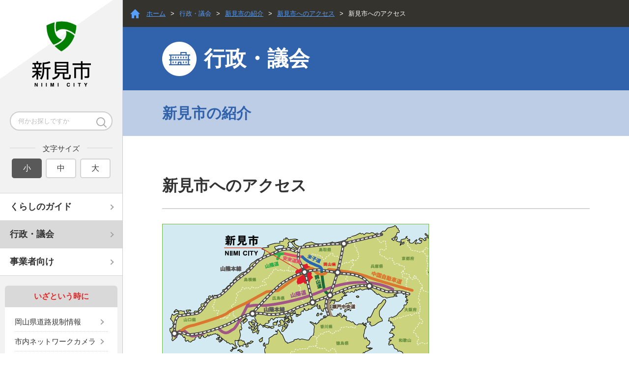

--- FILE ---
content_type: text/html; charset=UTF-8
request_url: https://www.city.niimi.okayama.jp/gyosei/gyosei_detail/index/17.html
body_size: 39262
content:
<!DOCTYPE html>
<html lang="ja">
<head>
<meta charset="utf-8">
<!-- Global site tag (gtag.js) - Google Analytics -->
<script async src="https://www.googletagmanager.com/gtag/js?id=G-BDVZ3XD4VY"></script>
<script>
  window.dataLayer = window.dataLayer || [];
  function gtag(){dataLayer.push(arguments);}
  gtag('js', new Date());
  gtag('config', 'G-BDVZ3XD4VY');
</script>


        <title>新見市へのアクセス | 行政・議会 | 新見市 | 岡山県新見市 公式ホームページ</title>

    
    
<link rel="shortcut icon"    href="/img/favicon.ico" />

<link rel="apple-touch-icon" href="/img/apple-touch-icon.png" />
<meta name="viewport" content="width=device-width,initial-scale=1.0,minimum-scale=1.0,maximum-scale=1.0,user-scalable=yes">
<meta name="format-detection" content="telephone=no">


<link rel="stylesheet" href="/css/style.css?20190902">
<link rel="stylesheet" href="/css/lity.css">

<link rel="alternate" type="application/rss+xml" href="https://www.city.niimi.okayama.jp/rss/rss_search" title="RSS2.0" />

<script src="https://ajax.googleapis.com/ajax/libs/jquery/3.6.0/jquery.min.js"></script>
<script src="/js/jquery-matchHeight.js"></script>
<script src="/js/slick.js"></script>
<script src="/js/drawer.min.js"></script>
<script src="/js/iscroll-lite.js"></script>
<script src="/js/responsiveslides.min.js"></script>
<script src="/js/lity.js"></script>
<script src="/js/common.js"></script>
<script>
  (function(i,s,o,g,r,a,m){i['GoogleAnalyticsObject']=r;i[r]=i[r]||function(){
  (i[r].q=i[r].q||[]).push(arguments)},i[r].l=1*new Date();a=s.createElement(o),
  m=s.getElementsByTagName(o)[0];a.async=1;a.src=g;m.parentNode.insertBefore(a,m)
  })(window,document,'script','//www.google-analytics.com/analytics.js','ga');

  ga('create', 'UA-29207626-2', 'auto');
  ga('set', 'dimension1', '210.236.107.91');
  ga('send', 'pageview');
</script>
</head>
<body>

<div class="l-page">

<header class="l-header drawer">

<p class="logo"><a href="https://www.city.niimi.okayama.jp/index.html"><img src="/img/logo.png" alt="新見市"></a></p>

<div class="search-header">
<form method="get" action="https://www.google.com/search" class="keyword-search">
    <input type="hidden" name="hl" value="ja">
    <input type="hidden" name="ie" value="utf-8">
    <input type="hidden" name="oe" value="utf-8">
    <input type="hidden" name="domains" value="https://www.city.niimi.okayama.jp/">
    <input type="hidden" name="sitesearch" value="https://www.city.niimi.okayama.jp/">
    <input type="text" name="q" value="" placeholder="何かお探しですか" />    <input name="" type="image" src="/img/icon_search.png" alt="検索">
</form>
</div>

<p class="drawer-toggle drawer-hamburger"><span class="drawer-hamburger-icon"></span></p>
<div class="drawer-nav">
<div class="drawer-nav-inner">

<div class="search-drawer">
<form method="get" action="https://www.google.com/search" class="keyword-search">
    <input type="hidden" name="hl" value="ja">
    <input type="hidden" name="ie" value="utf-8">
    <input type="hidden" name="oe" value="utf-8">
    <input type="hidden" name="domains" value="https://www.city.niimi.okayama.jp/">
    <input type="hidden" name="sitesearch" value="https://www.city.niimi.okayama.jp/">
    <input type="text" name="q" value="" placeholder="何かお探しですか" />    <input name="" type="image" src="/img/icon_search.png" alt="検索">
</form>
</div>

<dl class="fontsize">
<dt>文字サイズ</dt>
<dd><span class="fontswitch-s is-font-active">小</span></dd>
<dd><span class="fontswitch-m">中</span></dd>
<dd><span class="fontswitch-l">大</span></dd>
</dl>


<ul class="pcnav">
	<li><a class="">くらしのガイド</a>
	<ul>
						<li><a href="https://www.city.niimi.okayama.jp/kurashi/category_top/index/life_guide_category1_1.html">手続き・証明・申請・届出</a></li>
						<li><a href="https://www.city.niimi.okayama.jp/kurashi/category_top/index/life_guide_category1_8.html">福祉・介護</a></li>
						<li><a href="https://www.city.niimi.okayama.jp/kurashi/category_top/index/life_guide_category1_2.html">健康・親子保健・妊娠・結婚</a></li>
						<li><a href="https://www.city.niimi.okayama.jp/kurashi/category_top/index/life_guide_category1_3.html">暮らし・環境</a></li>
						<li><a href="https://www.city.niimi.okayama.jp/kurashi/category_top/index/life_guide_category1_4.html">国保・年金・医療・税金・寄付金</a></li>
						<li><a href="https://www.city.niimi.okayama.jp/kurashi/category_top/index/life_guide_category1_5.html">子育て・教育・文化・スポーツ</a></li>
						<li><a href="https://www.city.niimi.okayama.jp/kurashi/category_top/index/life_guide_category1_6.html">産業・しごと</a></li>
						<li><a href="https://www.city.niimi.okayama.jp/kurashi/category_top/index/life_guide_category1_7.html">消防・防災・防犯</a></li>
						<li><a href="https://www.city.niimi.okayama.jp/kurashi/category_top/index/life_guide_category1_9.html">その他</a></li>
				</ul>
	</li>
	<li><a class="is-nav-active">行政・議会</a>
		<ul>
						<li><a href="https://www.city.niimi.okayama.jp/gyosei/category_top/index/gyosei_category1_1.html">行政情報</a></li>
						<li><a href="https://www.city.niimi.okayama.jp/gyosei/category_top/index/gyosei_category1_2.html">新見市の紹介</a></li>
						<li><a href="https://www.city.niimi.okayama.jp/gyosei/category_top/index/gyosei_category1_4.html">広報・公聴</a></li>
						<li><a href="https://www.city.niimi.okayama.jp/gyosei/category_top/index/gyosei_category1_6.html">新見市例規</a></li>
						<li><a href="https://www.city.niimi.okayama.jp/gyosei/category_top/index/gyosei_category1_7.html">まちづくり</a></li>
						<li><a href="https://www.city.niimi.okayama.jp/gyosei/category_top/index/gyosei_category1_10.html">職員採用</a></li>
						<li><a href="https://www.city.niimi.okayama.jp/gyosei/category_top/index/gyosei_category1_9.html">新見市議会</a></li>
					</ul>
	</li>
	<li><a class="">事業者向け</a>
		<ul>
						<li><a href="https://www.city.niimi.okayama.jp/business/category_top/index/business_category1_7.html">入札・契約関係</a></li>
						<li><a href="https://www.city.niimi.okayama.jp/business/category_top/index/business_category1_8.html">福祉・介護・健康づくり</a></li>
						<li><a href="https://www.city.niimi.okayama.jp/business/category_top/index/business_category1_1.html">商工労政・観光振興</a></li>
						<li><a href="https://www.city.niimi.okayama.jp/business/category_top/index/business_category1_2.html">農業・畜産・林業</a></li>
						<li><a href="https://www.city.niimi.okayama.jp/business/category_top/index/business_category1_9.html">建設・建築・上下水道・公共施設</a></li>
						<li><a href="https://www.city.niimi.okayama.jp/business/category_top/index/business_category1_6.html">税金・その他</a></li>
					</ul>
	</li>
</ul>

<dl class="spnav">
	<dt class="is-nav-active"><a class="">くらしのガイド</a></dt>
	<dd>
		<ul>
						<li><a href="https://www.city.niimi.okayama.jp/kurashi/category_top/index/life_guide_category1_1.html">手続き・証明・申請・届出</a></li>
						<li><a href="https://www.city.niimi.okayama.jp/kurashi/category_top/index/life_guide_category1_8.html">福祉・介護</a></li>
						<li><a href="https://www.city.niimi.okayama.jp/kurashi/category_top/index/life_guide_category1_2.html">健康・親子保健・妊娠・結婚</a></li>
						<li><a href="https://www.city.niimi.okayama.jp/kurashi/category_top/index/life_guide_category1_3.html">暮らし・環境</a></li>
						<li><a href="https://www.city.niimi.okayama.jp/kurashi/category_top/index/life_guide_category1_4.html">国保・年金・医療・税金・寄付金</a></li>
						<li><a href="https://www.city.niimi.okayama.jp/kurashi/category_top/index/life_guide_category1_5.html">子育て・教育・文化・スポーツ</a></li>
						<li><a href="https://www.city.niimi.okayama.jp/kurashi/category_top/index/life_guide_category1_6.html">産業・しごと</a></li>
						<li><a href="https://www.city.niimi.okayama.jp/kurashi/category_top/index/life_guide_category1_7.html">消防・防災・防犯</a></li>
						<li><a href="https://www.city.niimi.okayama.jp/kurashi/category_top/index/life_guide_category1_9.html">その他</a></li>
					</ul>
	</dd>
	<dt><a class="is-nav-active">行政・議会</a></dt>
	<dd>
		<ul>
				<li><a href="https://www.city.niimi.okayama.jp/gyosei/category_top/index/gyosei_category1_1.html">行政情報</a></li>
				<li><a href="https://www.city.niimi.okayama.jp/gyosei/category_top/index/gyosei_category1_2.html">新見市の紹介</a></li>
				<li><a href="https://www.city.niimi.okayama.jp/gyosei/category_top/index/gyosei_category1_4.html">広報・公聴</a></li>
				<li><a href="https://www.city.niimi.okayama.jp/gyosei/category_top/index/gyosei_category1_6.html">新見市例規</a></li>
				<li><a href="https://www.city.niimi.okayama.jp/gyosei/category_top/index/gyosei_category1_7.html">まちづくり</a></li>
				<li><a href="https://www.city.niimi.okayama.jp/gyosei/category_top/index/gyosei_category1_10.html">職員採用</a></li>
				<li><a href="https://www.city.niimi.okayama.jp/gyosei/category_top/index/gyosei_category1_9.html">新見市議会</a></li>
				</ul>
	</dd>
	<dt><a class="">事業者向け</a></dt>
	<dd>
		<ul>
				<li><a href="https://www.city.niimi.okayama.jp/business/category_top/index/business_category1_7.html">入札・契約関係</a></li>
				<li><a href="https://www.city.niimi.okayama.jp/business/category_top/index/business_category1_8.html">福祉・介護・健康づくり</a></li>
				<li><a href="https://www.city.niimi.okayama.jp/business/category_top/index/business_category1_1.html">商工労政・観光振興</a></li>
				<li><a href="https://www.city.niimi.okayama.jp/business/category_top/index/business_category1_2.html">農業・畜産・林業</a></li>
				<li><a href="https://www.city.niimi.okayama.jp/business/category_top/index/business_category1_9.html">建設・建築・上下水道・公共施設</a></li>
				<li><a href="https://www.city.niimi.okayama.jp/business/category_top/index/business_category1_6.html">税金・その他</a></li>
				</ul>
	</dd>
</dl>



<dl class="subnav">
<dt class="color-red">いざという時に</dt>
<dd>
<ul class="list-sublink">
	<li><a href="http://dosei.pref.okayama.jp/dourokisei/" target="_blank">岡山県道路規制情報</a></li>
	
								<li><a href="/kurashi/kurashi_detail/index/242.html">市内ネットワークカメラ</a></li>
		
	
								<li><a href="/kurashi/kurashi_detail/index/85.html">防災マップ</a></li>
		
	
					<li><a href="https://www.city.niimi.okayama.jp/kurashi/category_top/index/life_guide_category1_7/life_guide_category1_7_3.html">防災</a></li>
		
	
					<li><a href="https://www.city.niimi.okayama.jp/kurashi/category_top/index/life_guide_category1_7/life_guide_category1_7_2.html">消防</a></li>
		
	
					<li><a href="https://www.city.niimi.okayama.jp/kurashi/category_top/index/life_guide_category1_7/life_guide_category1_7_4.html">防犯</a></li>
		
			<li><a href="https://www.city.niimi.okayama.jp/kurashi/category_top/index/life_guide_category1_4/life_guide_category1_4_9/.html">休日診療</a></li>
	<li><a href="/kurashi/kurashi_detail/index/24796.html">AED設置箇所</a></li>
</ul>
</dd>
</dl>

<div class="language">
<div id="google_translate_element"></div>
<script type="text/javascript">
function googleTranslateElementInit() {
  new google.translate.TranslateElement({pageLanguage: 'ja'}, 'google_translate_element');
}
</script>
<script type="text/javascript" src="https://translate.google.com/translate_a/element.js?cb=googleTranslateElementInit"></script>
</div>

</div>
</div>

</header>

<div class="l-wrapper">


<div class="l-page-title ttl-gyousei">
<!--
<div class="l-page-title ttl-gyousei">
<div class="l-page-title ttl-jigyou">
-->
<ul class="breadcrumb">
<li><a href="https://www.city.niimi.okayama.jp/index.html">ホーム</a>&gt;</li>

            <li><a>行政・議会</a>&gt;</li>
						                <li><a href="https://www.city.niimi.okayama.jp/gyosei/category_top/index/gyosei_category1_2.html">新見市の紹介</a>&gt;</li>
						                <li><a href="https://www.city.niimi.okayama.jp/gyosei/category_top/index/gyosei_category1_2/gyosei_category1_2_4.html">新見市へのアクセス</a>&gt;</li>
				
    
	        <li>新見市へのアクセス</li>
	</ul>
<h1 class="page-title">
	        行政・議会
	</h1>
<p class="sub-title">
				新見市の紹介	</p>
</div>

<div class="l-container">


<article class="entry">

    <h1>新見市へのアクセス</h1>

			<div class="body">
<p><strong><img alt="アクセスマップ" src="/media_images/0/images/docs/2012/02/27/00/02/2012022700026/files/access.png" title="アクセスマップ" /></strong></p>

<p>&nbsp;</p>

<h2><strong>自動車</strong></h2>

<p>中国自動車道大阪・吹田Ｊ.Ｃ.Ｔから新見Ｉ.Ｃまで(222km)・・・２時間50分</p>

<p><br />
中国自動車道広島北Ｊ.Ｃ.Ｔから新見Ｉ.Ｃまで(121km)・・・１時間30分</p>

<p><br />
米子自動車道米子Ｉ.Ｃから中国自動車道新見Ｉ.Ｃまで(113km)・・・１時間30分&nbsp;</p>

<p><br />
瀬戸中央自動車道坂出Ｊ.Ｃ.Ｔから瀬戸大橋経由新見まで(115km)・・・３時間</p>

<p><br />
岡山から新見まで・・・２時間</p>

<p><br />
※新見市内へは大佐スマートＩ.Ｃも利用できます。</p>

<p>&nbsp;</p>

<h2><strong>電車</strong></h2>

<p>大阪から新見まで(新幹線岡山経由)・・・２時間</p>

<p><br />
広島から新見まで(新幹線岡山経由)・・・２時間</p>

<p><br />
米子から新見まで(伯備線特急)・・・１時間10分</p>

<p><br />
四国・坂出から新見まで(瀬戸大橋経由)・・・２時間</p>

<p>&nbsp;</p>

<h2><strong>飛行機</strong></h2>

<p>羽田空港から岡山空港まで・・・１時間</p>

<p>&nbsp;</p>
</div>

<div class="maps">
<h2>地図</h2>

<h3>新見市</h3>
<iframe allowfullscreen="" aria-hidden="false" frameborder="0" src="https://www.google.com/maps/embed?pb=!1m18!1m12!1m3!1d20582.25491133064!2d133.4718921200793!3d34.9764210307776!2m3!1f0!2f0!3f0!3m2!1i1024!2i768!4f13.1!3m3!1m2!1s0x3556c7e439a56d4f%3A0xb01b655f39216ff7!2z5paw6KaL5biC5b255omA!5e0!3m2!1sja!2sjp!4v1599639944126!5m2!1sja!2sjp" style="width: 100%; height: 400px;" tabindex="0"></iframe></div>

<div class="rels">
<h2>関連記事</h2>

<ul>
	<li><a href="http://www.city.niimi.okayama.jp/gyosei/gyosei_detail/index/20.html">新見市の概要</a></li>
</ul>
</div>
	
	
    
    
    
    
                    <section class="contact-entry">
        <h5 class="ttl-contact">このページに関するお問い合わせ先</h5>
        <p>
            総務部            総合政策課            <br>
                            電話 <a href="tel:0867726143">0867-72-6143</a>
                        　
                    </p>
                </section>
    
    <div class="enquete-entry">
    <h4>より良いホームページ作りのため、みなさまのご意見をお聞かせください。</h4>
    <form action="https://www.city.niimi.okayama.jp/page_comment/page_comment_register/conf.html" method="post" accept-charset="utf-8">
                                                                                     <input type="hidden" name="csrf_token" value="ef5ccd8b875ecc63a596071b9efa56b5" />
    <table class="table-form">
        <tbody>
            <tr>
                <th>質問1 ： このページの情報は役に立ちましたか？</th>
            </tr>
            <tr>
                <td style="text-align: center;">
                                             <label>
                            <input type="radio" name="item1" value="5" style="-webkit-appearance:radio" />大変                        </label>
                                            <label>
                            <input type="radio" name="item1" value="4" style="-webkit-appearance:radio" />まあまあ                        </label>
                                            <label>
                            <input type="radio" name="item1" value="3" style="-webkit-appearance:radio" />どちらともいえない                        </label>
                                            <label>
                            <input type="radio" name="item1" value="2" style="-webkit-appearance:radio" />あまり                        </label>
                                            <label>
                            <input type="radio" name="item1" value="1" style="-webkit-appearance:radio" />全く                        </label>
                                    </td>
            </tr>
            <tr>
                <th>質問2 ： このページの情報は見つけやすかったですか？</th>
            </tr>
            <tr>
                <td style="text-align: center;">
                                            <label>
                            <input type="radio" name="item2" value="5" style="-webkit-appearance:radio" />大変                        </label>
                                            <label>
                            <input type="radio" name="item2" value="4" style="-webkit-appearance:radio" />まあまあ                        </label>
                                            <label>
                            <input type="radio" name="item2" value="3" style="-webkit-appearance:radio" />どちらともいえない                        </label>
                                            <label>
                            <input type="radio" name="item2" value="2" style="-webkit-appearance:radio" />あまり                        </label>
                                            <label>
                            <input type="radio" name="item2" value="1" style="-webkit-appearance:radio" />全く                        </label>
                                        <div style="display:none;"><input type="text" name="contact_code" value=""  />
</div>
                </td>
            </tr>
            <tr>
                <td style="text-align: center;">
                     このページについてご要望がありましたら、ご記入ください。（個人情報は記入しないでください。）
                     <textarea name="post_content" style="margin: 0 auto;"></textarea>                </td>
            </tr>
            <tr>
                <td style="text-align: center;">
                    
<input type="hidden" name="table_name" value="gyosei" />
                    
<input type="hidden" name="target_page_id" value="17" />
                    <input type="submit" name="submit_update" value="送信" />
                </td>
            </tr>
        </tbody>
    </table>
    </div>

</article>

</div>


<footer class="l-footer">

    
	    <div class="l-ads">
        <div class="l-container-fixed">
            <ul class="bnr-ads">
                                                            <li>
                    <a href="https://www.city.niimi.okayama.jp/kurashi/kurashi_detail/index/1259.html" target="_blank">
                        <img src="https://www.city.niimi.okayama.jp/upload_images/service/uploads_dir700/1666925613-file_635b442d7dcc2.jpg" alt="新見市ふるさと納税">
                    </a>
                </li>
                                                                            <li>
                    <a href="https://niimi-job.com/" target="_blank">
                        <img src="https://www.city.niimi.okayama.jp/upload_images/service/uploads_dir700/bnr_niimi-job_480-160.jpg" alt="ニイミノシゴト">
                    </a>
                </li>
                                                                            <li>
                    <a href="https://s-kantan.jp/city-niimi-okayama-u/" target="_blank">
                        <img src="https://www.city.niimi.okayama.jp/upload_images/service/uploads_dir700/denshishinnsei.jpg" alt="電子申請">
                    </a>
                </li>
                                                                            <li>
                    <a href="http://www.city.niimi.okayama.jp/gyosei/category_top/index/gyosei_category1_2.html" target="_blank">
                        <img src="https://www.city.niimi.okayama.jp/upload_images/service/uploads_dir700/bnr_profile.jpg" alt="新見市の紹介">
                    </a>
                </li>
                                                                            <li>
                    <a href="https://www.city.niimi.okayama.jp/gyosei/gyosei_detail/index/15189.html" target="_blank">
                        <img src="https://www.city.niimi.okayama.jp/upload_images/service/uploads_dir700/SNSichiran.jpg" alt="公式アプリ・ＳＮＳ一覧">
                    </a>
                </li>
                                                                            <li>
                    <a href="https://www.city.niimi.okayama.jp/kurashi/kurashi_detail/index/30537" target="_blank">
                        <img src="https://www.city.niimi.okayama.jp/upload_images/service/uploads_dir700/bnr_bousai_sp_png.png" alt="防災情報リンク集">
                    </a>
                </li>
                                                                            <li>
                    <a href="https://www.city.niimi.okayama.jp/kurashi/kurashi_detail/index/8618" target="_blank">
                        <img src="https://www.city.niimi.okayama.jp/upload_images/service/uploads_dir700/iryounojouhou.jpg" alt="医療の情報">
                    </a>
                </li>
                                                                            <li>
                    <a href="https://www.city.niimi.okayama.jp/kurashi/kurashi_detail/index/8.html" target="_blank">
                        <img src="https://www.city.niimi.okayama.jp/upload_images/service/uploads_dir700/koukyoukoutuu-bana-.jpg" alt="公共交通">
                    </a>
                </li>
                                                                            <li>
                    <a href="https://www.city.niimi.okayama.jp/kurashi/category_top/index/life_guide_category1_1/life_guide_category1_1_6.html" target="_blank">
                        <img src="https://www.city.niimi.okayama.jp/upload_images/service/uploads_dir700/bnr_mynumber.jpg" alt="マイナンバーカード">
                    </a>
                </li>
                                                                            <li>
                    <a href="https://www.city.niimi.okayama.jp/gyosei/gyosei_detail/index/5008" target="_blank">
                        <img src="https://www.city.niimi.okayama.jp/upload_images/service/uploads_dir700/1599187168-file_5f51a8e035fd6.png" alt="新見市地域共生社会の実現に向けて">
                    </a>
                </li>
                                                                            <li>
                    <a href="http://www.city.niimi.okayama.jp/gyosei/category_top/index/gyosei_category1_4/gyosei_category1_4_6.html" target="_blank">
                        <img src="https://www.city.niimi.okayama.jp/upload_images/service/uploads_dir700/bana_shihou.png" alt="市報にいみ">
                    </a>
                </li>
                                                                            <li>
                    <a href="https://secure.panoramic.graphics/publicvr/makidou/" target="_blank">
                        <img src="https://www.city.niimi.okayama.jp/upload_images/service/uploads_dir700/bnr_240x80_180705.jpg" alt="観光スポット満奇洞">
                    </a>
                </li>
                                                                            <li>
                    <a href="https://www.city.niimi.okayama.jp/gyosei/gyosei_detail/index/5744" target="_blank">
                        <img src="https://www.city.niimi.okayama.jp/upload_images/service/uploads_dir700/furusatotaishisp.png" alt="新見市ふるさと大使">
                    </a>
                </li>
                                                                            <li>
                    <a href="https://youtu.be/7uswT8Flhi0" target="_blank">
                        <img src="https://www.city.niimi.okayama.jp/upload_images/service/uploads_dir700/PRdouga.png" alt="新見就農事件">
                    </a>
                </li>
                                                                            <li>
                    <a href="http://www.city.niimi.okayama.jp/gyosei/gyosei_detail/index/53.html" target="_blank">
                        <img src="https://www.city.niimi.okayama.jp/upload_images/service/uploads_dir700/ban_14_program.jpg" alt="新見市の番組動画">
                    </a>
                </li>
                                                                            <li>
                    <a href="https://www.city.niimi.okayama.jp/calendar/calendar_search/index.html" target="_blank">
                        <img src="https://www.city.niimi.okayama.jp/upload_images/service/uploads_dir700/bnr_event.jpg" alt="イベントカレンダー">
                    </a>
                </li>
                                                                            <li>
                    <a href="http://www.city.niimi.okayama.jp/syoubou/" target="_blank">
                        <img src="https://www.city.niimi.okayama.jp/upload_images/service/uploads_dir700/bnr_syoubou.jpg" alt="新見消防">
                    </a>
                </li>
                                                                            <li>
                    <a href="http://www.city.niimi.okayama.jp/gyosei/category_top/index/gyosei_category1_9.html" target="_blank">
                        <img src="https://www.city.niimi.okayama.jp/upload_images/service/uploads_dir700/bnr_shigikai1.jpg" alt="新見市議会">
                    </a>
                </li>
                                                                            <li>
                    <a href="http://www.niimi-u.ac.jp/" target="_blank">
                        <img src="https://www.city.niimi.okayama.jp/upload_images/service/uploads_dir700/bnr_niimi-c1.jpg" alt="新見公立大学">
                    </a>
                </li>
                                                                            <li>
                    <a href="https://www.city.niimi.okayama.jp/kanko/pages/niimin/index.html" target="_blank">
                        <img src="https://www.city.niimi.okayama.jp/upload_images/service/uploads_dir700/1558662594-file_5ce74dc2b3622.jpg" alt="にーみんのへや">
                    </a>
                </li>
                                                                            <li>
                    <a href="http://www.city.niimi.okayama.jp/kurashi/kurashi_detail/index/1261.html" target="_blank">
                        <img src="https://www.city.niimi.okayama.jp/upload_images/service/uploads_dir700/bnr_marriage.jpg" alt="結婚推進協議会">
                    </a>
                </li>
                                                                            <li>
                    <a href="http://www.city.kurashiki.okayama.jp/ryuiki-portal/" target="_blank">
                        <img src="https://www.city.niimi.okayama.jp/upload_images/service/uploads_dir700/1529995494-file_5b31e0e610352.png" alt="高梁川流域圏ポータルサイト">
                    </a>
                </li>
                                                                            <li>
                    <a href="http://www.gis.pref.okayama.jp/niimi/Portal" target="_blank">
                        <img src="https://www.city.niimi.okayama.jp/upload_images/service/uploads_dir700/machikado_map.png" alt="新見まちかどマップ">
                    </a>
                </li>
                                                                            <li>
                    <a href="https://www.city.niimi.okayama.jp/kurashi/kurashi_detail/index/37316.html" target="_blank">
                        <img src="https://www.city.niimi.okayama.jp/upload_images/service/uploads_dir700/shouhiseikatsu.jpg" alt="消費生活トラブル">
                    </a>
                </li>
                                                                            <li>
                    <a href="https://www.city.niimi.okayama.jp/gyosei/gyosei_detail/index/19966" target="_blank">
                        <img src="https://www.city.niimi.okayama.jp/upload_images/service/uploads_dir700/oosasyoucyuuikkan.jpg" alt="大佐中学校区小中一貫校校舎建設事業について">
                    </a>
                </li>
                                        </ul>
        </div>
    </div>
	
<div class="l-footer-nav matchHeight2">
<div class="l-container-fixed">
<dl class="fnav">
<dt>くらしのガイド</dt>
	    <dd><a href="https://www.city.niimi.okayama.jp/kurashi/category_top/index/life_guide_category1_1.html">手続き・証明・申請・届出</a></dd>
	    <dd><a href="https://www.city.niimi.okayama.jp/kurashi/category_top/index/life_guide_category1_8.html">福祉・介護</a></dd>
	    <dd><a href="https://www.city.niimi.okayama.jp/kurashi/category_top/index/life_guide_category1_2.html">健康・親子保健・妊娠・結婚</a></dd>
	    <dd><a href="https://www.city.niimi.okayama.jp/kurashi/category_top/index/life_guide_category1_3.html">暮らし・環境</a></dd>
	    <dd><a href="https://www.city.niimi.okayama.jp/kurashi/category_top/index/life_guide_category1_4.html">国保・年金・医療・税金・寄付金</a></dd>
	    <dd><a href="https://www.city.niimi.okayama.jp/kurashi/category_top/index/life_guide_category1_5.html">子育て・教育・文化・スポーツ</a></dd>
	    <dd><a href="https://www.city.niimi.okayama.jp/kurashi/category_top/index/life_guide_category1_6.html">産業・しごと</a></dd>
	    <dd><a href="https://www.city.niimi.okayama.jp/kurashi/category_top/index/life_guide_category1_7.html">消防・防災・防犯</a></dd>
	    <dd><a href="https://www.city.niimi.okayama.jp/kurashi/category_top/index/life_guide_category1_9.html">その他</a></dd>
	</dl>
<dl class="fnav">
<dt>人生のできごと</dt>
	        <dd><a href="https://www.city.niimi.okayama.jp/kurashi/life_event_top/index/life_guide_category2_1.html">妊娠・出産</a></dd>
	        <dd><a href="https://www.city.niimi.okayama.jp/kurashi/life_event_top/index/life_guide_category2_2.html">子育て</a></dd>
	        <dd><a href="https://www.city.niimi.okayama.jp/kurashi/life_event_top/index/life_guide_category2_3.html">入園・入学</a></dd>
	        <dd><a href="https://www.city.niimi.okayama.jp/kurashi/life_event_top/index/life_guide_category2_4.html">就職・退職</a></dd>
	        <dd><a href="https://www.city.niimi.okayama.jp/kurashi/life_event_top/index/life_guide_category2_5.html">結婚・離婚</a></dd>
	        <dd><a href="https://www.city.niimi.okayama.jp/kurashi/life_event_top/index/life_guide_category2_6.html">引越し・住まい</a></dd>
	        <dd><a href="https://www.city.niimi.okayama.jp/kurashi/life_event_top/index/life_guide_category2_7.html">高齢・介護</a></dd>
	        <dd><a href="https://www.city.niimi.okayama.jp/kurashi/life_event_top/index/life_guide_category2_8.html">おくやみ</a></dd>
	</dl>
<dl class="fnav">
<dt>行政・議会</dt>
<dd>
<ul class="fnav-column">
	    <li><a href="https://www.city.niimi.okayama.jp/gyosei/category_top/index/gyosei_category1_1.html">行政情報</a></li>
	    <li><a href="https://www.city.niimi.okayama.jp/gyosei/category_top/index/gyosei_category1_2.html">新見市の紹介</a></li>
	    <li><a href="https://www.city.niimi.okayama.jp/gyosei/category_top/index/gyosei_category1_4.html">広報・公聴</a></li>
	    <li><a href="https://www.city.niimi.okayama.jp/gyosei/category_top/index/gyosei_category1_6.html">新見市例規</a></li>
	    <li><a href="https://www.city.niimi.okayama.jp/gyosei/category_top/index/gyosei_category1_7.html">まちづくり</a></li>
	    <li><a href="https://www.city.niimi.okayama.jp/gyosei/category_top/index/gyosei_category1_10.html">職員採用</a></li>
	    <li><a href="https://www.city.niimi.okayama.jp/gyosei/category_top/index/gyosei_category1_9.html">新見市議会</a></li>
	</ul>
</dd>
</dl>
<dl class="fnav">
<dt>事業者向け</dt>
	        <dd><a href="https://www.city.niimi.okayama.jp/business/category_top/index/business_category1_7.html">入札・契約関係</a></dd>
	        <dd><a href="https://www.city.niimi.okayama.jp/business/category_top/index/business_category1_8.html">福祉・介護・健康づくり</a></dd>
	        <dd><a href="https://www.city.niimi.okayama.jp/business/category_top/index/business_category1_1.html">商工労政・観光振興</a></dd>
	        <dd><a href="https://www.city.niimi.okayama.jp/business/category_top/index/business_category1_2.html">農業・畜産・林業</a></dd>
	        <dd><a href="https://www.city.niimi.okayama.jp/business/category_top/index/business_category1_9.html">建設・建築・上下水道・公共施設</a></dd>
	        <dd><a href="https://www.city.niimi.okayama.jp/business/category_top/index/business_category1_6.html">税金・その他</a></dd>
	</dl>
<dl class="fnav">
    <dt>移住・定住</dt>
    <dd><a href="/akurashi/pages/niimitte/index.html">にいみって</a></dd>
    <dd><a href="/akurashi/pages/life/index.html">新見のえ〜くらし</a></dd>
    <dd><a href="/akurashi/pages/voice/index.html">みんなの声</a></dd>
    <dd><a href="/akurashi/pages/work/index.html">暮らす・働く</a></dd>
    <dd><a href="/akurashi/pages/kosodate/index.html">子育て・教育</a></dd>
    <dd><a href="/akurashi/pages/living/index.html">住まい</a></dd>
    <dd><a href="/akurashi/pages/support/index.html">移住への支援制度</a></dd>
    <dd><a href="/akurashi/pages/farmers/index.html">新規就農</a></dd>
</dl>
<dl class="fnav">
    <dt>観光・イベント</dt>
    <dd><a href="/kanko/spot/spot_search/index.html">スポット</a></dd>
    <dd><a href="/kanko/course/course_search/index.html">モデルコース</a></dd>
    <dd><a href="/kanko/event/event_search/index.html">イベント</a></dd>
    <dd><a href="/kanko/pages/gourmet/index.html">グルメ</a></dd>
    <dd><a href="/kanko/pages/welcome/index.html">ようこそ新見へ</a></dd>
</dl>
</div>
</div>

<div class="l-footer-sub">
<div class="l-footer-fixed">

<div class="l-footer-left">
<dl class="txt-add">
<dt>新見市役所</dt>
<dd>〒718-8501 岡山県新見市新見310-3<br>
電話 <a href="tel:0867726111">0867-72-6111</a>（代表、夜間・閉庁日も同じ）<br>
開庁時間 月曜日から金曜日 8時30分から17時15分<br>
（祝日・年末年始は閉庁）<br>
法人番号 8000020332101</dd>
</dl>
<p class="btn-soshiki"><a href="https://www.city.niimi.okayama.jp/soshiki/soshiki_top.html">組織から探す</a></p>
<ul class="fs-nav">
<li><a href="https://www.city.niimi.okayama.jp/calendar/calendar_search/index.html">イベントカレンダー</a></li>
<li><a href="https://www.city.niimi.okayama.jp/pages/rss.html">RSS配信について</a></li>
<li><a href="https://www.city.niimi.okayama.jp/pages/site_map.html">サイトマップ</a></li>
<li><a href="https://www.city.niimi.okayama.jp/contact/contact_register/index.html">お問い合わせ</a></li>
</ul>

<ul class="fs-bnr">
<li><a href="https://www.city.niimi.okayama.jp/idea/idea_register/index.html">市政への提案＆お便り</a></li>
<li><a href="https://www.city.niimi.okayama.jp/kurashi/kurashi_detail/index/242.html" target="_blank">市内ネットワークカメラ</a></li>
<li><a href="http://www.city.niimi.okayama.jp/kurashi/kurashi_detail/index/3203.html">新見市へファイルを送る</a></li>
</ul>
</div>

<div class="l-footer-center">
<p class="map-foot"><iframe src="https://www.google.com/maps/embed?pb=!1m18!1m12!1m3!1d41053.47086346466!2d133.46713257621337!3d34.97513436716894!2m3!1f0!2f0!3f0!3m2!1i1024!2i768!4f13.1!3m3!1m2!1s0x3556c7e439a56d4f%3A0xb01b655f39216ff7!2z5paw6KaL5biC5b255omA!5e0!3m2!1sja!2sjp!4v1681371324303!5m2!1sja!2sjp"></iframe></p>
</div>

<div class="l-footer-right">
<dl class="population">
<dt>人口・世帯数</dt>
<dd>
    <h3>2025年12月末現在&nbsp;&nbsp; &nbsp;前月比</h3>
&nbsp;

<table border="1" cellpadding="1" cellspacing="1" height="128" width="193">
	<tbody>
		<tr>
			<td style="text-align: center;">人口</td>
			<td style="text-align: right;">25，207人</td>
			<td style="text-align: right;">&nbsp;&minus;64</td>
		</tr>
		<tr>
			<td style="text-align: center;">男&nbsp;&nbsp;</td>
			<td style="text-align: right;">12，106人</td>
			<td style="text-align: right;">&minus;35</td>
		</tr>
		<tr>
			<td style="text-align: center;">女&nbsp;&nbsp;</td>
			<td style="text-align: right;">13，101人</td>
			<td style="text-align: right;">&minus;29</td>
		</tr>
		<tr>
			<td style="text-align: center;">世帯数</td>
			<td style="text-align: right;">&nbsp;12，327世帯</td>
			<td style="text-align: right;">　 &minus;25</td>
		</tr>
	</tbody>
</table>
    <p class="link-population"><a href="https://www.city.niimi.okayama.jp/pages/population.html">大字別年代別人口</a></p>
</dd>
</dl>
</div>
</div>
</div>

<div class="l-footer-copy">
<div class="l-container-fixed">
<ul class="fc-nav">
<li><a href="https://www.city.niimi.okayama.jp/pages/site_policy.html">サイトポリシー</a></li>
<li><a href="https://www.city.niimi.okayama.jp/pages/privacy_policy.html">個人情報保護</a></li>
<li><a href="https://www.city.niimi.okayama.jp/pages/copy_right.html">著作権について</a></li>
<li><a href="https://www.city.niimi.okayama.jp/pages/about_link.html">リンクについて</a></li>
<li><a href="https://www.city.niimi.okayama.jp/pages/environment.html">利用環境</a></li>
</ul>
<p class="copyright">&copy; 2017 Niimi City.</p>
</div>
</div>

</footer>


<script>
$(document).ready(function(){
    $('form.keyword-search').on('submit', function(){
        $.ajax({
            url: "https://www.city.niimi.okayama.jp/post/post_search.html",
            data: {
                cond_keyword: $(this).find('[name=q]').val()
            }
        });
    });
    $('a.keyword-search').on('click', function(){
        $.ajax({
            url: "https://www.city.niimi.okayama.jp/post/post_search.html",
            data: {
                cond_keyword: $(this).text()
            }
        });
    });
});
</script>
</div>
</div>

<p class="pagetop"><a href="#"><img src="/img/gotop.png" alt="↑" class="over"></a></p>

</body>
</html>

--- FILE ---
content_type: text/css
request_url: https://www.city.niimi.okayama.jp/css/style.css?20190902
body_size: 75802
content:
@charset "UTF-8";
html, body, div, span, object, iframe,
h1, h2, h3, h4, h5, h6, p, blockquote, pre,
abbr, address, cite, code,
del, dfn, em, img, ins, kbd, q, samp,
small, strong, sub, sup, var,
b, i,
dl, dt, dd, ol, ul, li,
fieldset, form, label, legend,
table, caption, tbody, tfoot, thead, tr, th, td,
article, aside, canvas, details, figcaption, figure,
footer, header, hgroup, menu, nav, section, summary,
time, mark, audio, video {
  margin: 0;
  padding: 0;
  border: 0;
  outline: 0;
  font-size: 100%;
  background: transparent;
}

article, aside, details, figcaption, figure,
footer, header, hgroup, menu, nav, section {
  display: block;
}

ol, ul {
  list-style: none;
}

blockquote, q {
  quotes: none;
}

blockquote:before, blockquote:after,
q:before, q:after {
  content: '';
  content: none;
}

a {
  margin: 0;
  padding: 0;
  vertical-align: baseline;
  background: transparent;
}

table {
  border-collapse: collapse;
  border-spacing: 0;
}

th, td {
  vertical-align: middle;
}

input, select {
  vertical-align: middle;
  outline: none;
}

img {
  border: 0;
  vertical-align: bottom;
  max-width: 100%;
  height: auto;
  width: auto;
}

html {
  overflow-y: scroll;
  font-size: 15px;
}

body {
  font-family: "游ゴシック", YuGothic, "ヒラギノ角ゴ ProN W3", "Hiragino Kaku Gothic ProN", "メイリオ", Meiryo, "ＭＳ Ｐゴシック", "MS PGothic", Sans-Serif;
  font-size: 100%;
  line-height: 1.7;
  font-weight: 500;
  color: #333;
  background: #FFF;
  -webkit-text-size-adjust: 100%;
}

input[type=text],
textarea {
  font-family: "游ゴシック", YuGothic, "ヒラギノ角ゴ ProN W3", "Hiragino Kaku Gothic ProN", "メイリオ", Meiryo, "ＭＳ Ｐゴシック", "MS PGothic", Sans-Serif;
  -webkit-appearance: none;
}

a:link {
  color: #15C;
  text-decoration: underline;
}

a:hover {
  color: #15C;
  text-decoration: none;
}
a:hover img.over {
  opacity: 0.7;
}

a:active,
a:visited {
  color: #15C;
  text-decoration: none;
}

::-webkit-input-placeholder {
  color: #BBB;
}

::-moz-placeholder {
  color: #BBB;
}

:-moz-placeholder {
  color: #BBB;
}

:-ms-input-placeholder {
  color: #BBB;
}

.l-page {
  width: 100%;
  background: #f2f2f2;
  overflow: hidden;
}

.l-header {
  width: 249px;
  float: left;
}
@media screen and (max-width: 1000px) {
  .l-header {
    width: 100%;
    float: none;
  }
}
@media print {
  .l-header {
    display: none;
  }
}

.l-header-top {
  background: #fff;
}
@media screen and (max-width: 990px) {
  .l-header-top {
    padding: 0 10px;
  }
}
@media screen and (max-width: 738px) {
  .l-header-top {
    padding: 22px 0 10px 0;
  }
}

.l-header-top-inner {
  position: relative;
  max-width: 1100px;
  margin: 0 auto;
  padding: 20px 0;
}
@media screen and (max-width: 738px) {
  .l-header-top-inner {
    position: static;
    width: 100%;
    display: table;
    padding: 0;
  }
}

.l-topnav {
  position: relative;
  background: #005ABE;
}
@media screen and (max-width: 738px) {
  .l-topnav {
    display: none;
  }
}

.l-main-slider {
  position: relative;
}

.l-contents {
  background: #FBFAF6;
  padding: 50px 15px 50px 15px;
}
@media screen and (max-width: 738px) {
  .l-contents {
    padding: 70px 10px 30px 10px;
  }
}

.l-contents-inner {
  display: flex;
  justify-content: space-between;
  max-width: 1100px;
  margin: 0 auto;
}
@media screen and (max-width: 738px) {
  .l-contents-inner {
    display: block;
  }
}

.l-main {
  width: 72%;
  order: 2;
}
@media screen and (max-width: 738px) {
  .l-main {
    width: auto;
    margin-bottom: 30px;
  }
}

.l-side {
  width: 24.3%;
  order: 3;
}
@media screen and (max-width: 738px) {
  .l-side {
    width: auto;
  }
}

.l-urgent-news {
  margin-bottom: 30px;
  max-width: 1100px;
  padding: 0 20px 20px 20px;
  border: 3px solid #222;
  border-top: none;
  background: #FFF;
  box-sizing: border-box;
  border-radius: 6px;
  overflow: hidden;
}

.l-urgent-info {
  margin-bottom: 30px;
  max-width: 1100px;
  padding: 0 20px 20px 20px;
  border: 3px solid #F52043;
  border-top: none;
  background: #FFF;
  box-sizing: border-box;
  border-radius: 6px;
  overflow: hidden;
}

.l-search {
  margin-top: 30px;
  max-width: 1100px;
  padding: 25px;
  display: flex;
  justify-content: space-between;
  background: #DBEAFA;
  border-radius: 6px;
}
@media screen and (max-width: 738px) {
  .l-search {
    display: block;
    padding: 20px;
  }
}
.l-search-left {
  width: 100%;
  padding-right: 25px;
  box-sizing: border-box;
}
@media screen and (max-width: 738px) {
  .l-search-left {
    padding-right: 0;
  }
}
@media screen and (max-width: 738px) {
  .l-search-right {
    margin-top: 15px;
  }
}

.l-section {
  margin-top: 50px;
}
@media screen and (max-width: 738px) {
  .l-section {
    margin-top: 30px;
  }
}

.l-wrapper {
  margin-left: 249px;
  border-left: 1px solid #ccc;
  background: #fff;
}
@media screen and (max-width: 1000px) {
  .l-wrapper {
    margin-left: 0;
    border-left: none;
  }
}
@media print {
  .l-wrapper {
    margin-left: 0;
    border-left: none;
  }
}

.l-page-title {
  margin-bottom: 80px;
}
@media screen and (max-width: 738px) {
  .l-page-title {
    min-width: 100%;
    margin-bottom: 30px;
  }
}

.l-container {
  max-width: 990px;
  margin-bottom: 80px;
  padding: 0 80px;
}
@media screen and (max-width: 738px) {
  .l-container {
    max-width: auto;
    margin-bottom: 30px;
    padding: 0 10px;
  }
}
@media print {
  .l-container {
    max-width: 100%;
    margin-bottom: 0;
  }
}

.l-container-fixed {
  max-width: 990px;
  padding: 0 80px;
  position: relative;
}
@media screen and (max-width: 738px) {
  .l-container-fixed {
    width: auto;
    padding: 0;
  }
}

.l-container-center {
  position: relative;
  max-width: 1100px;
  margin: 0 auto;
  padding: 0 15px;
}
@media screen and (max-width: 738px) {
  .l-container-center {
    padding: 0;
  }
}

.l-banner {
  padding: 50px 0;
  background: #f5f1e9;
  overflow: hidden;
}
@media screen and (max-width: 738px) {
  .l-banner {
    padding: 30px 0 45px 0;
  }
}

.l-ads {
  padding: 50px 0;
  background: #e0ded5;
}
@media screen and (max-width: 738px) {
  .l-ads {
    padding: 30px 10px;
  }
}

.l-footer-nav {
  padding: 70px 0 20px 0;
  overflow: hidden;
}
@media screen and (max-width: 738px) {
  .l-footer-nav {
    padding: 25px;
  }
}

.l-footer-sub {
  padding: 60px 15px;
  background: #ffdd62;
}
@media screen and (max-width: 738px) {
  .l-footer-sub {
    padding: 30px 10px;
  }
}

@media print {
  .l-footer {
    display: none;
  }
}

.l-footer-inner {
  display: flex;
  justify-content: space-between;
  max-width: 1100px;
  margin: 0 auto;
}
@media screen and (max-width: 738px) {
  .l-footer-inner {
    display: block;
  }
}

.l-footer-fixed {
  display: flex;
  justify-content: space-between;
  max-width: 990px;
  padding: 0 65px;
}
@media screen and (max-width: 738px) {
  .l-footer-fixed {
    display: block;
    padding: 0;
  }
}

.l-footer-left {
  width: 35.33%;
  margin-right: 4%;
}
@media screen and (max-width: 738px) {
  .l-footer-left {
    width: auto;
    margin: 0 0 30px 0;
  }
}

.l-footer-center {
  width: 33.33%;
  margin-right: 4%;
}
@media screen and (max-width: 738px) {
  .l-footer-center {
    width: auto;
    margin: 0 0 30px 0;
  }
}

.l-footer-right {
  width: 23.33%;
}
@media screen and (max-width: 738px) {
  .l-footer-right {
    width: auto;
  }
}

.l-footer-copy {
  padding: 25px 0;
  background: #34332e;
  overflow: hidden;
}
@media screen and (max-width: 738px) {
  .l-footer-copy {
    padding: 20px 10px;
  }
}

.btn-more-txt {
  text-align: right;
  margin-top: 12px;
}
.btn-more-txt a {
  position: relative;
  display: inline-block;
  padding-left: 14px;
}
.btn-more-txt a::before {
  content: "";
  margin: auto;
  position: absolute;
  top: 0;
  left: 0;
  bottom: 0;
  width: 5px;
  height: 5px;
  border-top: 2px solid #15C;
  border-right: 2px solid #15C;
  transform: rotate(45deg);
}

.btn-return {
  background: #ddd;
  display: inline-block;
  font-size: 115%;
  line-height: 55px;
  border-radius: 6px;
  font-weight: bold;
  color: #666;
  border: 0;
  cursor: pointer;
  outline: none;
  width: 110px;
}
.btn-return:hover {
  background: #ccc;
}
@media screen and (max-width: 738px) {
  .btn-return {
    width: 100%;
  }
}

.btn-send {
  background: #666;
  display: inline-block;
  font-size: 115%;
  line-height: 55px;
  border-radius: 6px;
  font-weight: bold;
  color: #fff;
  border: 0;
  cursor: pointer;
  outline: none;
  width: 110px;
}
.btn-send:hover {
  background: #474747;
}
@media screen and (max-width: 738px) {
  .btn-send {
    width: 100%;
  }
}

.btn-soshiki-top a {
  display: block;
  padding: 0 15px;
  border: 2px solid #005ABE;
  font-size: 116%;
  line-height: 41px;
  color: #005ABE;
  font-weight: bold;
  width: 160px;
  box-sizing: border-box;
  text-decoration: none;
  background: #FFF url(../img/icon_tel.png) no-repeat 92% center;
  background-size: 15px 15px;
}
.btn-soshiki-top a:hover {
  border: 2px solid #006EDC;
  color: #006EDC;
}
@media screen and (max-width: 738px) {
  .btn-soshiki-top a {
    width: auto;
  }
}

.btn-soshiki {
  margin: 20px 0;
}
.btn-soshiki a {
  display: block;
  padding: 10px 13px;
  border: 2px solid #333;
  font-size: 100%;
  line-height: 1.4;
  color: #333;
  font-weight: bold;
  width: 49%;
  box-sizing: border-box;
  text-decoration: none;
  background: #fff url(../img/icon_tel.png) no-repeat 94% center;
  background-size: 15px 15px;
}
.btn-soshiki a:hover {
  border: 2px solid #AAA;
}
@media screen and (max-width: 738px) {
  .btn-soshiki a {
    width: auto;
  }
}

.icon-new {
  display: inline-block;
  background: #F00;
  font-size: 79%;
  line-height: 1.1em;
  color: #FFF;
  padding: 2px 4px;
  margin-left: 8px;
  vertical-align: middle;
}

.icon-mail {
  padding-left: 50px;
  background: url(../img/icon_mail.png) no-repeat 0 7px;
}

.iconFile,
.iconDefault {
  display: inline-block;
  padding: 6px 0 6px 43px;
  line-height: 1.5em;
  background: url(../img/icon_default.gif) no-repeat 0 center;
}

.iconBmp {
  background: url(../img/icon_bmp.gif) no-repeat 0 center;
}

.iconCsv {
  background: url(../img/icon_csv.gif) no-repeat 0 center;
}

.iconDoc,
.iconDocx {
  background: url(../img/icon_doc.gif) no-repeat 0 center;
}

.iconGif {
  background: url(../img/icon_gif.gif) no-repeat 0 center;
}

.iconJpg {
  background: url(../img/icon_jpg.gif) no-repeat 0 center;
}

.iconJpe {
  background: url(../img/icon_jpg.gif) no-repeat 0 center;
}

.iconJpeg {
  background: url(../img/icon_jpg.gif) no-repeat 0 center;
}

.iconJtd {
  background: url(../img/icon_jtd.gif) no-repeat 0 center;
}

.iconLzh {
  background: url(../img/icon_lzh.gif) no-repeat 0 center;
}

.iconPdf {
  background: url(../img/icon_pdf.gif) no-repeat 0 center;
}

.iconPng {
  background: url(../img/icon_png.gif) no-repeat 0 center;
}

.iconPpt {
  background: url(../img/icon_ppt.gif) no-repeat 0 center;
}

.iconTxt {
  background: url(../img/icon_txt.gif) no-repeat 0 center;
}

.iconXls,
.iconXlsx {
  background: url(../img/icon_xls.gif) no-repeat 0 center;
}

.iconZip {
  background: url(../img/icon_zip.gif) no-repeat 0 center;
}

.logo-top {
  text-align: center;
}
@media screen and (max-width: 738px) {
  .logo-top {
    display: table-caption;
    margin-bottom: 15px;
    padding-bottom: 20px;
    border-bottom: 1px solid #DDD;
  }
}
.logo-top h1 {
  display: inline-block;
  position: relative;
  width: 210px;
  padding-right: 115px;
  margin-right: -115px;
  background: url(../img/logo_catch.png) no-repeat right center;
  background-size: 100px auto;
}
@media screen and (max-width: 738px) {
  .logo-top h1 {
    width: 150px;
    padding-right: 100px;
    margin-right: 0;
    background-size: 84px auto;
  }
}

.niimin-top {
  position: absolute;
  top: 15px;
  left: 0;
  width: 38%;
}
@media screen and (max-width: 738px) {
  .niimin-top {
    position: static;
    display: table-cell;
    vertical-align: top;
    width: 100%;
  }
}

@media screen and (max-width: 738px) {
  .niimin-group {
    display: flex;
    justify-content: left;
    align-items: center;
    padding: 2px 0 0 10px;
  }
}

.niimin-list {
  display: flex;
  justify-content: center;
}
.niimin-list li {
  position: relative;
  margin: 0 12px;
}
@media screen and (max-width: 738px) {
  .niimin-list li {
    margin: 0;
  }
  .niimin-list li:last-child {
    margin-right: 6px;
  }
}
.niimin-list li img {
  height: 50px;
}
@media screen and (max-width: 738px) {
  .niimin-list li img {
    max-width: 38px;
    min-width: 38px;
    height: 38px;
  }
}
.niimin-list li .niimin-balloon-left {
  display: none;
  position: absolute;
  top: -3px;
  left: -90px;
}
@media screen and (max-width: 738px) {
  .niimin-list li .niimin-balloon-left {
    display: none !important;
  }
}
.niimin-list li .niimin-balloon-right {
  display: none;
  position: absolute;
  top: -3px;
  right: -98px;
}
@media screen and (max-width: 738px) {
  .niimin-list li .niimin-balloon-right {
    display: none !important;
  }
}

.niimin-txt {
  margin-top: 8px;
  font-size: 90%;
  line-height: 1.4em;
  text-align: center;
}
@media screen and (max-width: 738px) {
  .niimin-txt {
    margin-top: 2px;
    font-size: 77%;
    text-align: left;
    padding-right: 1em;
  }
}

.language-top {
  position: absolute;
  top: 30px;
  right: 0;
  text-align: right;
}
.language-top select {
  width: 130px;
  margin: 0 !important;
}
@media screen and (max-width: 738px) {
  .language-top {
    position: static;
    display: table-cell;
    vertical-align: top;
    padding-right: 10px;
  }
}

.logo {
  margin-bottom: 50px;
  padding-top: 43px;
  text-align: center;
  background: #f2f2f2 linear-gradient(-35deg, #f2f2f2 50%, #fff 50%) 0 -15px no-repeat;
}
.logo img {
  width: 120px;
}
@media screen and (max-width: 1000px) {
  .logo {
    margin-bottom: 0;
    padding: 21px 0;
    background: #fff;
  }
  .logo a {
    display: block;
    width: 150px;
    height: 44px;
    margin: 0 auto;
    background: url(../img/logo_top.png) no-repeat center center;
    background-size: 150px 44px;
  }
  .logo img {
    display: none;
  }
}

.search-header {
  border-top: 1px solid #d4d4d4;
  padding: 15px 10px;
  position: relative;
}
@media screen and (min-width: 1001px) {
  .search-header {
    display: none;
  }
}

.search-drawer {
  margin-bottom: 35px;
  padding: 0 20px;
  position: relative;
}
@media screen and (max-width: 1000px) {
  .search-drawer {
    display: none;
  }
}

.search-header input[type="text"],
.search-drawer input[type="text"] {
  width: 100%;
  border: 2px solid #ccc;
  border-radius: 50px;
  padding: 10px 15px;
  outline: none;
  box-sizing: border-box;
}

.search-header input[type="image"] {
  position: absolute;
  top: 0;
  bottom: 0;
  right: 10px;
  margin: auto;
  outline: none;
  width: 21px;
  height: 21px;
  padding: 12px;
}
.search-header input[type="image"]:hover {
  opacity: 0.5;
}

.search-drawer input[type="image"] {
  position: absolute;
  top: 0;
  right: 20px;
  outline: none;
  width: 21px;
  height: 21px;
  padding: 12px;
}
.search-drawer input[type="image"]:hover {
  opacity: 0.5;
}

.fontsize {
  margin-bottom: 30px;
  padding: 0 20px;
  width: 100%;
  display: table;
  box-sizing: border-box;
}
@media screen and (max-width: 1000px) {
  .fontsize {
    display: none;
  }
}
.fontsize dt {
  display: table-caption;
  margin: 0 20px;
  font-size: 15px;
  line-height: 1.4em;
  font-weight: normal;
  border-top: 1px solid #d4d4d4;
  text-align: center;
}
.fontsize dt span {
  position: relative;
  top: -10px;
  padding: 0 15px;
  background: #f2f2f2;
}
.fontsize dd {
  display: table-cell;
  padding: 0 4px;
}
.fontsize dd span {
  display: block;
  height: 36px;
  border: 2px solid #d4d4d4;
  background: #fff;
  font-size: 16px;
  line-height: 36px;
  color: #333;
  text-align: center;
  border-radius: 5px;
  text-decoration: none;
  cursor: pointer;
}
.fontsize dd span:hover {
  border: 2px solid #bbb;
  background: #bbb;
  color: #fff;
}
.fontsize dd span.is-font-active {
  border: 2px solid #595959;
  background: #595959;
  color: #fff;
  cursor: default;
}

.language {
  width: 229px;
  margin: 20px auto;
  box-sizing: border-box;
  text-align: center;
}

.txt-add dt {
  font-size: 110%;
  line-height: 1.6;
  font-weight: bold;
}
.txt-add dd {
  font-size: 100%;
  line-height: 1.6;
  font-weight: bold;
}
.txt-add dd a {
  color: #333;
}

.population {
  width: 100%;
  background: #FFF;
}
@media screen and (max-width: 738px) {
  .population {
    width: auto;
  }
}
.population dt {
  font-size: 108%;
  line-height: 1.3;
  font-weight: bold;
  color: #FFF;
  text-align: center;
  padding: 13px;
  background: #ecad00;
}
.population dd {
  padding: 10px 20px;
}
.population dd table {
  width: 100%;
  font-size: 95%;
  line-height: 1.3em;
}
.population dd table th {
  padding: 15px 5px;
  border-bottom: 1px solid #eee;
  word-break: break-all;
}
.population dd table td {
  padding: 15px 5px;
  border-bottom: 1px solid #eee;
  text-align: center;
  word-break: break-all;
}

.map-foot iframe {
  width: 100%;
  height: 350px;
}
@media screen and (max-width: 738px) {
  .map-foot iframe {
    height: 280px;
  }
}

.link-population {
  padding: 15px 0 5px 0;
  text-align: center;
}

.copyright {
  float: right;
  font-size: 86%;
  line-height: 1.5em;
  color: #fff;
}
@media screen and (max-width: 738px) {
  .copyright {
    float: none;
    text-align: center;
    margin-top: 20px;
  }
}

@media screen and (max-width: 1120px) {
  .l-container-fixed .copyright {
    float: none;
    text-align: center;
    margin-top: 20px;
  }
}
.pagetop {
  position: fixed;
  z-index: 100;
  right: 10px;
  bottom: 10px;
}
@media print {
  .pagetop {
    display: none;
  }
}
.pagetop img {
  width: 45px;
  height: 45px;
}
@media screen and (max-width: 738px) {
  .pagetop img {
    width: 35px;
    height: 35px;
  }
}

.topnav {
  display: flex !important;
  max-width: 1100px;
  margin: 0 auto;
  border-left: 1px solid rgba(255, 255, 255, 0.3);
}

.topnav > li {
  width: 33.33%;
  border-right: 1px solid rgba(255, 255, 255, 0.3);
}
.topnav > li:hover {
  background: #E2F0FF;
}
.topnav > li:hover span {
  color: #005ABE;
}

.topnav > li > span {
  display: flex;
  justify-content: center;
  align-items: center;
  width: 100%;
  height: 60px;
  padding: 0 15px;
  font-size: 125%;
  line-height: 1.3;
  color: #FFF;
  text-align: center;
  font-weight: bold;
  box-sizing: border-box;
}
.topnav > li > span::before {
  content: "";
  display: inline-block;
  vertical-align: middle;
  margin-right: 12px;
  width: 32px;
  height: 32px;
}

.topnav > li:nth-child(1) > span::before {
  background: url("../img/icon_nav_kurashi.png") no-repeat center center/contain;
}

.topnav > li:nth-child(2) > span::before {
  background: url("../img/icon_nav_gyosei.png") no-repeat center center/contain;
}

.topnav > li:nth-child(3) > span::before {
  background: url("../img/icon_nav_jigyou.png") no-repeat center center/contain;
}

.topnav > li:nth-child(1):hover > span::before {
  background: url("../img/icon_nav_kurashi_on.png") no-repeat center center/contain;
}

.topnav > li:nth-child(2):hover > span::before {
  background: url("../img/icon_nav_gyosei_on.png") no-repeat center center/contain;
}

.topnav > li:nth-child(3):hover > span::before {
  background: url("../img/icon_nav_jigyou_on.png") no-repeat center center/contain;
}

.topnav > li div {
  display: none;
  position: absolute;
  top: 60px;
  left: 0;
  width: 100%;
  padding: 25px;
  box-sizing: border-box;
  background: #E2F0FF;
  overflow: hidden;
  box-shadow: 0 6px 6px rgba(0, 0, 0, 0.05);
  z-index: 100;
}

.topnav > li div ul {
  display: flex;
  flex-wrap: wrap;
  max-width: 1100px;
  margin: 0 auto;
}

.topnav > li div ul li {
  width: 33.33%;
}

.topnav > li div ul li a {
  position: relative;
  display: inline-block;
  padding: 5px 0 5px 17px;
  font-size: 105%;
  color: #005ABE;
  line-height: 1.5;
  text-decoration: underline;
}
.topnav > li div ul li a:hover {
  text-decoration: none;
}
.topnav > li div ul li a::before {
  content: "";
  margin: auto;
  position: absolute;
  top: 0;
  bottom: 0;
  left: 0;
  width: 5px;
  height: 5px;
  border-top: 2px solid #005ABE;
  border-right: 2px solid #005ABE;
  transform: rotate(45deg);
}

.drawer-nav {
  position: fixed;
  z-index: 2000;
  top: 0;
  left: -301px;
  width: 249px;
  height: 100%;
  background: #f2f2f2;
  -webkit-transition: 0.6s cubic-bezier(0.19, 1, 0.22, 1);
  transition: 0.6s cubic-bezier(0.19, 1, 0.22, 1);
}
@media screen and (min-width: 1001px) {
  .drawer-nav {
    position: relative;
    left: 0;
    -webkit-transition: 0s;
    transition: 0s;
  }
}
@media screen and (max-width: 738px) {
  .drawer-nav {
    width: 300px;
  }
}

.drawer-overlay {
  position: fixed;
  z-index: 1000;
  top: 0;
  left: 0;
  display: none;
  width: 100%;
  height: 100%;
  background-color: rgba(0, 0, 0, 0.7);
}

.drawer-hamburger {
  position: absolute;
  z-index: 1001;
  top: 24px;
  left: 0;
  display: block;
  box-sizing: content-box;
  width: 2rem;
  padding: 18px;
  -webkit-transition: all 0.6s cubic-bezier(0.19, 1, 0.22, 1);
  transition: all 0.6s cubic-bezier(0.19, 1, 0.22, 1);
  -webkit-transform: translateZ(0);
  transform: translateZ(0);
  border: 0;
  outline: 0;
  background-color: transparent;
}
.drawer-hamburger:hover {
  cursor: pointer;
  background-color: transparent;
}
@media screen and (min-width: 1001px) {
  .drawer-hamburger {
    display: none;
    visibility: hidden;
  }
}

.drawer-hamburger-icon {
  position: relative;
  display: block;
}

.drawer-hamburger-icon,
.drawer-hamburger-icon::after,
.drawer-hamburger-icon::before {
  width: 100%;
  height: 3px;
  -webkit-transition: all 0.6s cubic-bezier(0.19, 1, 0.22, 1);
  transition: all 0.6s cubic-bezier(0.19, 1, 0.22, 1);
  background-color: #333;
}

.drawer-hamburger-icon::after,
.drawer-hamburger-icon::before {
  position: absolute;
  top: -10px;
  left: 0;
  content: " ";
}

.drawer-hamburger-icon::after {
  top: 10px;
}

.drawer-open .drawer-hamburger-icon {
  background-color: transparent;
}
.drawer-open .drawer-hamburger-icon::after, .drawer-open .drawer-hamburger-icon::before {
  top: 0;
}
.drawer-open .drawer-hamburger-icon::before {
  -webkit-transform: rotate(45deg);
  -ms-transform: rotate(45deg);
  transform: rotate(45deg);
  background-color: #FFF;
}
.drawer-open .drawer-hamburger-icon::after {
  -webkit-transform: rotate(-45deg);
  -ms-transform: rotate(-45deg);
  transform: rotate(-45deg);
  background-color: #FFF;
}

.drawer-open .drawer-hamburger {
  left: 78%;
  position: fixed;
}

.drawer-open .drawer-nav {
  left: 0;
  width: 78%;
  overflow-y: auto;
}

.drawer-open .drawer-overlay {
  display: block;
}

.pcnav {
  border-bottom: 1px solid #d4d4d4;
}
@media screen and (max-width: 1000px) {
  .pcnav {
    display: none;
  }
}

.pcnav li {
  position: relative;
  border-top: 1px solid #d4d4d4;
}

.pcnav li a {
  position: relative;
  display: block;
  padding: 0 20px;
  background: #fff;
  font-size: 120%;
  line-height: 55px;
  color: #333;
  font-weight: bold;
  text-decoration: none;
}
.pcnav li a.is-nav-active {
  background: #d9d9d9;
}

.pcnav li a:hover,
.pcnav > .selected > a {
  background: #d9d9d9;
}

.pcnav li ul {
  position: absolute;
  z-index: 110;
  top: -1px;
  left: 249px;
  width: 0;
  transition: 0.3s;
  overflow: hidden;
  white-space: nowrap;
}

.pcnav li:hover ul {
  width: 251px;
}

.pcnav li ul li a {
  font-size: 100%;
  font-weight: 500;
  border-left: 1px solid #d4d4d4;
}
.pcnav li ul li a:hover {
  background: #f2f2f2;
}

.pcnav > li > a::before {
  content: "";
  margin: auto;
  position: absolute;
  top: 0;
  bottom: 0;
  left: 89%;
  width: 6px;
  height: 6px;
  border-top: 2px solid #a1a1a1;
  border-right: 2px solid #a1a1a1;
  -webkit-transform: rotate(45deg);
  transform: rotate(45deg);
}

.pcnav > li:hover::before {
  content: "";
  position: absolute;
  top: 0;
  bottom: 0;
  left: 250px;
  width: 250px;
  z-index: 100;
  margin: -1000px 0 -99999px 0;
  background: rgba(0, 0, 0, 0.5);
  overflow: hidden;
}

@media screen and (min-width: 1001px) {
  .spnav {
    display: none;
  }
}
.spnav dt {
  position: relative;
  padding: 0 20px;
  background: #FFF;
  font-size: 120%;
  line-height: 55px;
  color: #333;
  font-weight: bold;
  cursor: pointer;
  border-bottom: 1px solid #d4d4d4;
}
.spnav dt::before {
  content: "";
  margin: auto;
  position: absolute;
  top: -4px;
  bottom: 0;
  left: 89%;
  width: 7px;
  height: 7px;
  border-top: 2px solid #a1a1a1;
  border-right: 2px solid #a1a1a1;
  transform: rotate(135deg);
}
.spnav dt.is-nav-active::before {
  top: 4px;
  transform: rotate(-45deg);
}
.spnav dt.is-nav-active {
  background: #DDD;
}
.spnav dd {
  display: none;
}
.spnav dd ul li a {
  display: block;
  padding: 10px 20px;
  border-bottom: 1px solid #d4d4d4;
  background: #FFF;
  font-size: 100%;
  line-height: 1.7;
  color: #333;
  text-decoration: none;
}

.subnav {
  width: 229px;
  margin: 20px auto;
  background: #fff;
  border-radius: 6px;
  overflow: hidden;
}
.subnav dt {
  font-size: 105%;
  line-height: 1.3em;
  font-weight: bold;
  text-align: center;
  padding: 12px;
  background: #d9d9d9;
}
.subnav dd {
  padding: 10px 20px;
}
.subnav dd .list-sublink li {
  border-bottom: 1px dotted #d4d4d4;
}
.subnav dd .list-sublink li:last-child {
  border-bottom: none;
}
.subnav dd .list-sublink li a {
  position: relative;
  display: block;
  padding: 7px 0;
  color: #333;
  text-decoration: none;
}
.subnav dd .list-sublink li a:hover {
  text-decoration: underline;
}
.subnav dd .list-sublink li a::before, .subnav dd .list-sublink li a::after {
  position: absolute;
  top: 0;
  bottom: 0;
  left: 0;
  margin: auto;
  content: "";
  vertical-align: middle;
}
.subnav dd .list-sublink li a::before {
  left: 91%;
  width: 6px;
  height: 6px;
  border-top: 2px solid #a1a1a1;
  border-right: 2px solid #a1a1a1;
  -webkit-transform: rotate(45deg);
  transform: rotate(45deg);
}

.breadcrumb {
  padding: 18px 0 18px 38px;
  background: #34332e url(../img/icon_home_kurashi.png) no-repeat 15px center;
  overflow: hidden;
}
@media screen and (max-width: 738px) {
  .breadcrumb {
    padding: 12px 0 12px 38px;
  }
}
.breadcrumb li {
  float: left;
  font-size: 86%;
  line-height: 1.5em;
  color: #fff;
  margin-left: 10px;
}
.breadcrumb li a {
  margin-right: 10px;
  color: #fecd1b;
}

.ttl-kurashi .breadcrumb {
  background-image: url(../img/icon_home_kurashi.png);
}
.ttl-kurashi .breadcrumb li a {
  color: #fecd1b;
}

.ttl-gyousei .breadcrumb {
  background-image: url(../img/icon_home_gyousei.png);
}
.ttl-gyousei .breadcrumb li a {
  color: #569eff;
}

.ttl-jigyou .breadcrumb {
  background-image: url(../img/icon_home_jigyou.png);
}
.ttl-jigyou .breadcrumb li a {
  color: #01a374;
}

.pagenav {
  margin-top: 35px;
  text-align: center;
}
.pagenav li {
  display: inline-block;
  margin: 0 2px;
}
.pagenav li a,
.pagenav li span {
  display: block;
  padding: 0 20px;
  background: #e8e8e8;
  font-size: 115%;
  line-height: 48px;
  color: #666;
  height: 48px;
  overflow: hidden;
  border-radius: 5px;
  text-decoration: none;
}
@media screen and (max-width: 738px) {
  .pagenav li a,
  .pagenav li span {
    padding: 0 14px;
    font-size: 100%;
    line-height: 35px;
    height: 35px;
    border-radius: 4px;
  }
}
.pagenav li a:hover {
  background: #ccc;
}
.pagenav li .current {
  background: #595959;
  color: #fff;
}

.fnav {
  width: 320px;
  float: left;
  margin-bottom: 40px;
  overflow: hidden;
  position: relative;
}
@media screen and (max-width: 738px) {
  .fnav {
    width: auto;
    float: none;
    margin-bottom: 20px;
    overflow: visible;
  }
}
.fnav dt {
  position: absolute;
  left: 0;
  top: 0;
  font-size: 143%;
  line-height: 1.2em;
  font-weight: bold;
  -ms-writing-mode: tb-rl;
  -webkit-writing-mode: vertical-rl;
  writing-mode: vertical-rl;
  white-space: nowrap;
}
.fnav dd {
  font-size: 100%;
  line-height: 1.9em;
  padding-left: 50px;
  overflow: hidden;
}
.fnav dd a {
  position: relative;
  padding-left: 13px;
  color: #333;
  text-decoration: none;
}
.fnav dd a:hover {
  text-decoration: underline;
}
.fnav dd a::before, .fnav dd a::after {
  position: absolute;
  top: 0;
  bottom: 0;
  left: 0;
  margin: auto;
  content: "";
  vertical-align: middle;
}
.fnav dd a::before {
  left: 0;
  width: 4px;
  height: 4px;
  border-top: 2px solid #f5ac05;
  border-right: 2px solid #f5ac05;
  -webkit-transform: rotate(45deg);
  transform: rotate(45deg);
}
.fnav dd .fnav-column {
  float: left;
  margin-right: 30px;
}
.fnav dd .fnav-column:last-child {
  margin-right: 0;
}

.fs-nav {
  display: flex;
  flex-wrap: wrap;
  margin-right: -2%;
  margin-bottom: 20px;
}
.fs-nav li {
  width: 48%;
  margin-right: 2%;
}
.fs-nav li a {
  position: relative;
  padding-left: 13px;
  font-size: 100%;
  line-height: 1.8;
  color: #333;
  text-decoration: none;
}
.fs-nav li a:hover {
  text-decoration: underline;
}
.fs-nav li a::before {
  margin: auto;
  content: "";
  position: absolute;
  top: 0;
  bottom: 0;
  left: 0;
  width: 4px;
  height: 4px;
  border-top: 2px solid #333;
  border-right: 2px solid #333;
  transform: rotate(45deg);
}

.fc-nav {
  float: left;
  overflow: hidden;
}
@media screen and (max-width: 738px) {
  .fc-nav {
    float: none;
    text-align: center;
  }
}
.fc-nav li {
  float: left;
  font-size: 93%;
  line-height: 1.5em;
  margin-right: 27px;
  vertical-align: middle;
}
@media screen and (max-width: 738px) {
  .fc-nav li {
    float: none;
    display: inline-block;
    font-size: 86%;
    line-height: 1em;
    margin: 0 0.5em;
  }
}
.fc-nav li a {
  color: #fff;
  text-decoration: none;
}
.fc-nav li a:hover {
  text-decoration: underline;
}

@media screen and (max-width: 1120px) {
  .l-container-fixed .fc-nav {
    float: none;
    text-align: center;
  }
  .l-container-fixed .fc-nav li {
    float: none;
    display: inline-block;
    font-size: 86%;
    line-height: 1em;
    margin: 0 0.5em;
  }
}
.main-slider {
  position: relative;
  background: #FFF;
}
.main-slider li a {
  outline: none;
}
.main-slider li a img {
  object-fit: cover;
  width: 100%;
  height: 550px;
}
@media screen and (max-width: 738px) {
  .main-slider li a img {
    object-fit: fill;
    height: auto;
  }
}
.main-slider .slick-list {
  position: relative;
  overflow: hidden;
}
.main-slider .slick-slide {
  float: left;
  outline: none;
}
.main-slider .slick-arrow {
  position: absolute;
  z-index: 1;
  top: 50%;
  width: 50px;
  height: 50px;
  margin-top: -25px;
  cursor: pointer;
  border: none;
  outline: none;
  text-indent: -9999px;
  overflow: hidden;
}
.main-slider .slick-arrow:hover {
  opacity: 0.8;
}
@media screen and (max-width: 738px) {
  .main-slider .slick-arrow {
    width: 32px;
    height: 32px;
    margin-top: -16px;
  }
}
.main-slider .slick-prev {
  left: 17px;
  background: url(../img/btn_prev.png) no-repeat 0 0;
  background-size: cover;
}
@media screen and (max-width: 738px) {
  .main-slider .slick-prev {
    left: 8px;
  }
}
.main-slider .slick-next {
  right: 17px;
  background: url(../img/btn_next.png) no-repeat 0 0;
  background-size: cover;
}
@media screen and (max-width: 738px) {
  .main-slider .slick-next {
    right: 8px;
  }
}

.main-slider-control {
  position: absolute;
  bottom: 15px;
  left: 0;
  right: 0;
  display: flex;
  justify-content: center;
}
@media screen and (max-width: 738px) {
  .main-slider-control {
    bottom: -53px;
  }
}

.main-slider-control-inner {
  display: flex;
  background: #FFF;
  border-radius: 100px;
  padding: 6px 18px 6px 6px;
  box-shadow: 0 2px 6px rgba(0, 0, 0, 0.15);
}
@media screen and (max-width: 738px) {
  .main-slider-control-inner {
    padding: 3px 18px 3px 3px;
    box-shadow: 0 1px 3px rgba(0, 0, 0, 0.15);
  }
}

.main-slider-paused {
  position: relative;
  margin-right: 15px;
  width: 30px;
  height: 30px;
  border-radius: 30px;
  background: #005ABE;
  overflow: hidden;
  text-indent: -9999px;
  cursor: pointer;
}
.main-slider-paused::before {
  content: "";
  position: absolute;
  margin: auto;
  top: 0;
  bottom: 0;
  left: 11px;
  width: 3px;
  height: 12px;
  background: #FFF;
}
.main-slider-paused::after {
  content: "";
  position: absolute;
  margin: auto;
  top: 0;
  bottom: 0;
  right: 11px;
  width: 3px;
  height: 12px;
  background: #FFF;
}
.main-slider-paused.paused {
  background: #333;
}
.main-slider-paused.paused::before {
  left: 12px;
  background-color: #FFF;
  width: 9px;
  height: 13px;
  clip-path: polygon(0 0, 0% 100%, 100% 50%);
}
.main-slider-paused.paused::after {
  display: none;
}

.main-slider-dots {
  display: flex;
  align-items: center;
  font-size: 0;
  line-height: 0;
  z-index: 1;
}
.main-slider-dots li {
  margin-right: 12px;
}
@media screen and (max-width: 738px) {
  .main-slider-dots li {
    margin-right: 10px;
  }
}
.main-slider-dots li:last-child {
  margin-right: 0;
}
.main-slider-dots li button {
  background: #CCC;
  text-indent: 9999px;
  overflow: hidden;
  display: block;
  width: 10px;
  height: 10px;
  border-radius: 10px;
  cursor: pointer;
  border: 0;
  padding: 0;
  outline: none;
}
.main-slider-dots .slick-active button {
  background: #f5ac05;
  cursor: default;
}

.search-form {
  display: table;
}
.search-form li {
  display: table-cell;
}
.search-form li:first-child {
  width: 100%;
}
.search-form li:first-child input[type="text"] {
  width: 100%;
  height: 45px;
  padding: 15px;
  border: 0;
  outline: none;
  font-size: 116%;
  line-height: 15px;
  font-weight: 500;
  border-radius: 0;
  box-sizing: border-box;
}
.search-form li:first-child input[type="text"]::-webkit-input-placeholder {
  line-height: 1.6em;
}
.search-form li:last-child input[type="submit"] {
  height: 45px;
  padding: 0 30px 0 55px;
  border: 0;
  outline: none;
  font-size: 116%;
  line-height: 45px;
  font-weight: 500;
  border-radius: 0;
  box-sizing: border-box;
  color: #fff;
  text-align: center;
  -webkit-appearance: none;
  background: #005ABE url(../img/icon_search_white.png) no-repeat 30px center;
  background-size: 17px 17px;
  cursor: pointer;
}
.search-form li:last-child input[type="submit"]:hover {
  background-color: #006EDC;
}
@media screen and (max-width: 738px) {
  .search-form li:last-child input[type="submit"] {
    padding: 0 15px 0 35px;
    font-weight: 600;
    background-position: 13px center;
  }
}

.search-txt {
  margin-top: 10px;
  text-indent: -1em;
  padding-left: 1em;
  font-size: 90%;
  line-height: 1.3em;
  color: #898884;
}

.keyword {
  margin-top: 30px;
  display: flex;
  justify-content: center;
  align-items: center;
}
@media screen and (max-width: 738px) {
  .keyword {
    display: block;
  }
}
.keyword dt {
  font-size: 95%;
  line-height: 1.3em;
  font-weight: 600;
  white-space: nowrap;
  margin-right: 12px;
}
@media screen and (max-width: 738px) {
  .keyword dt {
    font-size: 108%;
    text-align: center;
    margin: 0 0 15px 0;
  }
}
.keyword dd ul {
  display: flex;
  flex-wrap: wrap;
  margin-top: -6px;
}
@media screen and (max-width: 738px) {
  .keyword dd ul {
    justify-content: center;
  }
}
.keyword dd ul li {
  margin: 6px 6px 0 0;
}
@media screen and (max-width: 738px) {
  .keyword dd ul li {
    margin: 4px 4px 0 0;
  }
}
.keyword dd ul li a {
  display: block;
  background: #555;
  padding: 5px 7px;
  font-size: 85%;
  line-height: 1.3em;
  color: #fff;
  text-align: center;
  text-decoration: none;
  border-radius: 3px;
}
.keyword dd ul li a:hover {
  background: #777;
}
@media screen and (max-width: 738px) {
  .keyword dd ul li a {
    padding: 6px 8px;
    font-size: 96%;
    line-height: 1.3em;
  }
}

.list-life-top {
  display: flex;
  flex-wrap: wrap;
  margin: 0 0 -3% -3%;
}
.list-life-top li {
  width: 22%;
  margin: 0 0 3% 3%;
}
.list-life-top li a {
  display: block;
  position: relative;
  height: 100%;
  padding: 20px;
  background: #e6e6e6;
  box-shadow: 0 3px 0 #c7c5be;
  border-radius: 6px;
  text-align: center;
  text-decoration: none;
  box-sizing: border-box;
}
@media screen and (max-width: 738px) {
  .list-life-top li a {
    padding: 12px;
  }
}
.list-life-top li a:hover {
  top: 3px;
  box-shadow: none;
  background: #ddd;
}
.list-life-top li a .icon-txt {
  margin-top: 15px;
  display: flex;
  justify-content: center;
  align-items: center;
  font-size: 120%;
  line-height: 1.3em;
  font-weight: 600;
  color: #333;
}
@media screen and (max-width: 738px) {
  .list-life-top li a .icon-txt {
    font-size: 95%;
  }
}

/************************************************************/
.tab-button {
  position: relative;
  width: 100%;
  display: flex;
  justify-content: space-between;
  z-index: 0;
}
.tab-button::before {
  position: absolute;
  content: "";
  left: 0;
  bottom: 0;
  width: 100%;
  height: 1px;
  background: #CCC;
  z-index: -1;
}
.tab-button li {
  width: 48.5%;
  padding: 14px;
  text-align: center;
  font-size: 125%;
  line-height: 1.3;
  font-weight: bold;
  color: #FFF;
  cursor: pointer;
  background: #005ABE;
  border: 1px solid #005ABE;
  border-bottom: 0;
  box-sizing: border-box;
  border-radius: 6px 6px 0 0;
}
.tab-button li:hover {
  background: #006EDC;
  border-color: #006EDC;
}
@media screen and (max-width: 738px) {
  .tab-button li {
    font-size: 115%;
    padding: 14px;
  }
}
.tab-button li.active {
  border-left: 1px solid #CCC;
  border-right: 1px solid #CCC;
  border-top: 4px solid #005ABE;
  padding-top: 11px;
  background: #FFF;
  color: #333;
  cursor: default;
}
@media screen and (max-width: 738px) {
  .tab-button li.active {
    padding-top: 11px;
  }
}

.tab-content {
  display: none;
  padding: 25px;
  border: 1px solid #CCC;
  border-top: 0;
  background: #FFF;
  border-radius: 0 0 6px 6px;
  box-sizing: border-box;
}
@media screen and (max-width: 738px) {
  .tab-content {
    padding: 5px 15px 15px 15px;
  }
}
.tab-content.show {
  display: block;
}

.list-info-top {
  font-size: 105%;
  line-height: 1.6;
}
.list-info-top li {
  display: flex;
  padding: 10px 0;
  border-bottom: 1px dotted #DDD;
}
@media screen and (max-width: 738px) {
  .list-info-top li {
    display: block;
    padding: 10px;
  }
}
.list-info-top li .data {
  padding-left: 15px;
}
@media screen and (max-width: 738px) {
  .list-info-top li .data {
    display: block;
    padding-left: 0;
    margin-bottom: 2px;
    font-size: 95%;
  }
}
.list-info-top li .ttl {
  margin-left: 20px;
}
@media screen and (max-width: 738px) {
  .list-info-top li .ttl {
    display: block;
    margin-left: 0;
  }
}

.l-mainvisual {
  width: 100%;
  position: relative;
  overflow: hidden;
  z-index: 0;
}

.mvlead {
  display: block;
  position: absolute;
  top: 30%;
  left: 80px;
  z-index: 10;
  font-size: 258%;
  line-height: 1.1em;
  text-align: center;
  padding: 8px 18px;
  background: #fff;
}

@media screen and (max-width: 738px) {
  .mvlead {
    top: 25%;
    left: 15px;
    font-size: 143%;
    padding: 6px 10px;
  }
}
.mvslider {
  position: relative;
}

.mvslider li {
  position: absolute;
  display: none;
  width: 100%;
  left: 0;
  top: 0;
}

.mvslider li img {
  display: block;
  width: 100%;
}

.rslides_tabs {
  display: none;
}

.l-info {
  padding: 80px;
  background: #e0ded5;
}

.ttl-info-block {
  margin-bottom: 15px;
  max-width: 990px;
  overflow: hidden;
}

@media screen and (max-width: 738px) {
  .ttl-info-block {
    margin-bottom: 8px;
  }
}
.ttl-info {
  font-size: 216%;
  line-height: 1.2em;
  float: left;
}

@media screen and (max-width: 738px) {
  .l-info {
    padding: 30px 10px;
  }

  .ttl-info {
    font-size: 172%;
    line-height: 1.2em;
  }
}
.info-more {
  float: right;
  margin-top: 10px;
}

.info-more a {
  position: relative;
  padding-left: 15px;
}

.info-more a::before {
  content: "";
  margin: auto;
  position: absolute;
  top: 0;
  left: 0;
  bottom: 0;
  width: 4px;
  height: 4px;
  border-top: 2px solid #a1a1a1;
  border-right: 2px solid #a1a1a1;
  -webkit-transform: rotate(45deg);
  transform: rotate(45deg);
}

.list-info {
  max-width: 990px;
  box-sizing: border-box;
  padding: 35px 50px 50px 50px;
  background: #fff;
}

@media screen and (max-width: 738px) {
  .list-info {
    padding: 15px 20px 20px 20px;
  }
}
.list-info li {
  display: block;
  position: relative;
  padding: 15px 25px 15px 0;
  border-bottom: 1px dotted #ccc;
}

.list-info li::before {
  content: "";
  margin: auto;
  position: absolute;
  top: 0;
  left: 98%;
  bottom: 0;
  width: 4px;
  height: 4px;
  border-top: 2px solid #a1a1a1;
  border-right: 2px solid #a1a1a1;
  -webkit-transform: rotate(45deg);
  transform: rotate(45deg);
}

.list-info li .data {
  float: left;
  width: 97px;
}

.list-info li .label {
  margin-right: 30px;
  float: left;
  width: 120px;
  font-size: 86%;
  color: #fff;
  text-align: center;
}

.list-info li .ttl {
  display: block;
  overflow: hidden;
}

@media screen and (max-width: 738px) {
  .list-info li .data {
    text-align: left;
    width: auto;
    margin-right: 10px;
    font-size: 86%;
    line-height: 1.5em;
  }

  .list-info li .label {
    margin-right: 0;
    padding: 2px 0;
    width: 100px;
    font-size: 79%;
    line-height: 1.3em;
  }

  .list-info li .ttl {
    clear: left;
    padding-top: 10px;
  }
}
.l-search-kurashi {
  padding: 80px;
  overflow: hidden;
}

@media screen and (max-width: 738px) {
  .l-search-kurashi {
    padding: 30px 10px;
  }
}
.border-kurashi {
  border-bottom: 1px solid #eee;
}

.list-life {
  margin-top: 15px;
  padding-bottom: 3px;
  overflow: hidden;
}

.list-life li {
  float: left;
  text-align: center;
  margin-top: 15px;
  margin-right: 15px;
}

.list-life li:last-child {
  margin-right: 0;
}

.list-life li a {
  display: block;
  position: relative;
  padding: 15px;
  background: #e6e6e6;
  box-shadow: 0 3px 0 #c7c5be;
  border-radius: 8px;
  text-decoration: none;
}

@media screen and (max-width: 738px) {
  .list-life {
    margin-top: 10px;
  }

  .list-life li {
    margin-top: 10px;
    margin-right: 10px;
  }

  .list-life li img {
    width: 70px;
  }
}
.list-life li a:hover {
  top: 4px;
  box-shadow: none;
  background: #ddd;
}

.list-life li a .icon-txt {
  display: block;
  font-size: 100%;
  font-weight: bold;
  line-height: 14px;
  color: #333;
  margin: 0 -15px;
  padding-top: 15px;
}

@media screen and (max-width: 738px) {
  .list-life li a .icon-txt {
    font-size: 86%;
  }
}
.ttl-uline-yellow {
  display: inline-block;
  font-size: 216%;
  line-height: 1.3em;
  padding-bottom: 10px;
  border-bottom: 3px solid #ecac00;
}

.ttl-uline-blue {
  display: inline-block;
  font-size: 216%;
  line-height: 1.3em;
  padding-bottom: 10px;
  border-bottom: 3px solid #3163ac;
}

.ttl-uline-green {
  display: inline-block;
  font-size: 216%;
  line-height: 1.3em;
  padding-bottom: 10px;
  border-bottom: 3px solid #00a374;
}

@media screen and (max-width: 738px) {
  .ttl-uline-yellow {
    font-size: 172%;
  }

  .ttl-uline-blue {
    font-size: 172%;
  }

  .ttl-uline-green {
    font-size: 172%;
  }
}
.list-col-4 {
  overflow: hidden;
}

.list-col-4 li {
  width: 33%;
  float: left;
  margin-top: 30px;
  padding-right: 20px;
  box-sizing: border-box;
}

@media screen and (max-width: 738px) {
  .list-col-4 li {
    width: auto;
    float: none;
    margin-top: 20px;
    padding-right: 0;
  }
}
.guide-def dt {
  font-size: 143%;
  line-height: 1.5em;
  font-weight: bold;
}

.guide-def dt a {
  display: inline-block;
  padding-left: 35px;
  color: #333;
  text-decoration: none;
}

.guide-def dt a:hover {
  text-decoration: underline;
}

.guide-def dt .search-arrow-yellow {
  background: url(../img/icon_arrow1.png) no-repeat 0 2px;
}

.guide-def dt .search-arrow-blue {
  background: url(../img/icon_arrow2.png) no-repeat 0 2px;
}

.guide-def dt .search-arrow-green {
  background: url(../img/icon_arrow3.png) no-repeat 0 2px;
}

.guide-def dd {
  margin-top: 15px;
}

@media screen and (max-width: 738px) {
  .guide-def dt {
    font-size: 129%;
  }

  .guide-def dt .search-arrow-yellow,
  .guide-def dt .search-arrow-blue,
  .guide-def dt .search-arrow-green {
    padding-left: 28px;
    background-position: 0 3px;
    background-size: 20px 20px;
  }

  .guide-def dd {
    margin-top: 5px;
  }
}
.table-soshiki {
  margin-bottom: 30px;
  width: 100%;
}

.table-soshiki:last-child {
  margin-bottom: 0;
}

.table-soshiki th {
  font-size: 115%;
  line-height: 1.5em;
  background: #f2f2f2;
  padding: 10px 20px;
  border: 1px solid #ccc;
  text-align: left;
}

.table-soshiki td {
  font-size: 100%;
  line-height: 1.5em;
  padding: 15px 20px;
  border: 1px solid #ccc;
  vertical-align: top;
}

@media screen and (max-width: 738px) {
  .table-soshiki th {
    padding: 8px 10px;
  }

  .table-soshiki td {
    padding: 10px;
  }
}
.table-soshiki .w25per {
  width: 25%;
}

.table-soshiki .w50per {
  width: 50%;
}

.l-soshiki {
  padding: 0 30px 30px 30px;
  border: 1px solid #ccc;
}

.ttl-soshiki {
  border-bottom: 1px solid #ccc;
  background: #f2f2f2;
  margin: 0 -30px 30px -30px;
  padding: 12px 29px;
  font-weight: bold;
  font-size: 158%;
  line-height: 1.5em;
}

.l-bizinfo {
  margin-bottom: 80px;
  padding: 80px;
  background: url(../img/soshiki/bg_gray.png) repeat;
}

@media screen and (max-width: 738px) {
  .l-bizinfo {
    margin-bottom: 30px;
    padding: 30px 10px;
    background-size: 50px 50px;
  }
}
.ttl-bizinfo {
  font-size: 172%;
  margin-bottom: 30px;
}

@media screen and (max-width: 738px) {
  .ttl-bizinfo {
    font-size: 143%;
    margin-bottom: 0;
  }
}
.bizinfo {
  margin-top: -20px;
  max-width: 990px;
  overflow: hidden;
}

.bizinfo li {
  float: left;
  width: 31%;
  margin-top: 20px;
  margin-right: 2%;
  background: #fff;
}

@media screen and (max-width: 738px) {
  .bizinfo {
    margin-top: 0;
  }

  .bizinfo li {
    float: none;
    width: auto;
    margin: 20px 0 0 0;
  }
}
.bizinfo li a {
  display: block;
  color: #333;
  text-decoration: none;
}

.bizinfo li a img {
  width: 100%;
}

.bizinfo li .caption {
  display: block;
  padding: 10% 33px;
  font-size: 115%;
  line-height: 1.5em;
  font-weight: 600;
  position: relative;
}

@media screen and (max-width: 738px) {
  .bizinfo li .caption {
    padding: 7% 33px;
  }
}
.bizinfo li .caption::before {
  content: "";
  margin: auto;
  position: absolute;
  top: 0;
  left: 15px;
  bottom: 0;
  width: 6px;
  height: 6px;
  border-top: 2px solid #333;
  border-right: 2px solid #333;
  -webkit-transform: rotate(45deg);
  transform: rotate(45deg);
}

.l-news {
  border: 1px solid #ccc;
  position: relative;
}

.ttl-news {
  border-bottom: 1px solid #ccc;
  background: #f2f2f2;
  padding: 12px 29px;
  font-weight: bold;
  font-size: 158%;
  line-height: 1.5em;
}

.news-more {
  position: absolute;
  top: 18px;
  right: 30px;
}

.news-more li {
  display: inline;
  margin-left: 15px;
}

.news-more li a {
  position: relative;
  padding-left: 15px;
}

.news-more li a::before {
  content: "";
  margin: auto;
  position: absolute;
  top: 0;
  left: 0;
  bottom: 0;
  width: 4px;
  height: 4px;
  border-top: 2px solid #a1a1a1;
  border-right: 2px solid #a1a1a1;
  -webkit-transform: rotate(45deg);
  transform: rotate(45deg);
}

.list-news {
  padding: 20px 30px 30px 30px;
}

.list-news li {
  display: block;
  position: relative;
  padding: 13px 30px 13px 0;
  border-bottom: 1px dotted #ccc;
  line-height: 1.5em;
  overflow: hidden;
}

.list-news li::before {
  content: "";
  margin: auto;
  position: absolute;
  top: 0;
  right: 10px;
  bottom: 0;
  width: 4px;
  height: 4px;
  border-top: 2px solid #a1a1a1;
  border-right: 2px solid #a1a1a1;
  -webkit-transform: rotate(45deg);
  transform: rotate(45deg);
}

.list-news li .data {
  float: left;
  width: 105px;
  text-align: center;
}

.list-news li .label {
  margin-right: 30px;
  padding: 0 1em;
  float: left;
  width: 160px;
  text-align: center;
  border-left: 1px solid #ccc;
  border-right: 1px solid #ccc;
}

.list-news li .ttl {
  display: block;
  overflow: hidden;
}

@media screen and (max-width: 738px) {
  .list-news li .data {
    float: none;
    text-align: left;
    width: auto;
    margin-right: 10px;
    font-size: 86%;
    line-height: 1.3em;
  }

  .list-news li .label {
    float: none;
    margin-right: 0;
    padding: 0 0 0 10px;
    width: auto;
    text-align: left;
    border-left: 1px solid #ccc;
    border-right: none;
    font-size: 86%;
    line-height: 1.3em;
  }

  .list-news li .ttl {
    clear: left;
    padding-top: 10px;
  }
}
.row {
  max-width: 990px;
  overflow: hidden;
}

.list-col-6 {
  margin: -30px 0 0 -2%;
  overflow: hidden;
}

.list-col-6 li {
  width: 48%;
  float: left;
  margin: 30px 0 0 2%;
}

@media screen and (max-width: 738px) {
  .list-col-6 li {
    width: auto;
    float: none;
  }
}
.link-def {
  border: 1px solid #ccc;
  padding: 0 30px 30px 30px;
  height: 100%;
  box-sizing: border-box;
}

.link-def dt {
  position: relative;
  margin: 0 -30px 30px -30px;
  border-bottom: 1px solid #ccc;
}

.link-def dt a,
.link-def dt span {
  display: block;
  padding: 12px 29px;
  font-size: 158%;
  line-height: 1.5em;
  font-weight: bold;
  text-decoration: none;
  color: #333;
  background: #f2f2f2;
}

.link-def dt a:hover {
  background: #d9d9d9;
}

.link-def dt a::before {
  content: "";
  margin: auto;
  position: absolute;
  top: 0;
  bottom: 0;
  right: 25px;
  width: 10px;
  height: 10px;
  border-top: 3px solid #a1a1a1;
  border-right: 3px solid #a1a1a1;
  -webkit-transform: rotate(45deg);
  transform: rotate(45deg);
}

.link-def dd {
  position: relative;
  padding-bottom: 10px;
  margin-bottom: 10px;
  border-bottom: 1px dotted #ccc;
  font-size: 100%;
  line-height: 1.5em;
}

.link-def dd:last-child {
  margin-bottom: 0;
}

.link-def dd a {
  display: inline-block;
  padding-left: 14px;
}

.link-def dd a::before {
  content: "";
  margin: auto;
  position: absolute;
  top: 7px;
  left: 0;
  width: 4px;
  height: 4px;
  border-top: 2px solid #a1a1a1;
  border-right: 2px solid #a1a1a1;
  -webkit-transform: rotate(45deg);
  transform: rotate(45deg);
}

.child-entry {
  margin: 30px 0;
  padding: 25px;
  border: 1px solid #d4d4d4;
}

@media screen and (max-width: 738px) {
  .child-entry {
    padding: 20px;
  }
}
.child-entry ul li {
  margin-bottom: 25px;
  padding-bottom: 25px;
  border-bottom: 1px dotted #ccc;
  overflow: hidden;
}

.child-entry ul li:last-child {
  margin-bottom: 0;
  padding-bottom: 0;
  border-bottom: none;
}

.child-entry ul li dl dt {
  padding-left: 17px;
  font-size: 100%;
  line-height: 1.5em;
  font-weight: bold;
  position: relative;
}

.child-entry ul li dl dt::before,
.child-entry ul li dl dt::after {
  position: absolute;
  top: 0;
  left: 0;
  margin: auto;
  content: "";
  vertical-align: middle;
}

.child-entry ul li dl dt::before {
  top: 6px;
  left: 0;
  width: 6px;
  height: 6px;
  border-top: 2px solid #15c;
  border-right: 2px solid #15c;
  -webkit-transform: rotate(45deg);
  transform: rotate(45deg);
}

.child-entry ul li dl dd {
  margin-top: 10px;
}

.img-child-entry {
  float: right;
  margin-left: 20px;
}

.img-child-entry img {
  width: 200px;
}

@media screen and (max-width: 738px) {
  .img-child-entry {
    float: none;
    margin: 0 0 20px 0;
  }

  .img-child-entry img {
    width: 100%;
  }
}
.result {
  font-size: 115%;
  line-height: 1.3em;
  margin-bottom: 15px;
}
.result strong {
  font-size: 143%;
  line-height: 1.3em;
}

.list-search {
  border-top: 1px dotted #ccc;
}
.list-search li {
  display: block;
  position: relative;
  padding: 30px 40px 30px 0;
  border-bottom: 1px dotted #ccc;
  overflow: hidden;
}
@media screen and (max-width: 738px) {
  .list-search li {
    padding: 20px 40px 20px 0;
  }
}
.list-search li::before {
  content: "";
  margin: auto;
  position: absolute;
  top: 0;
  right: 15px;
  bottom: 0;
  width: 8px;
  height: 8px;
  border-top: 2px solid #a1a1a1;
  border-right: 2px solid #a1a1a1;
  -webkit-transform: rotate(45deg);
  transform: rotate(45deg);
}
.list-search li .label {
  float: left;
  margin-right: 25px;
  width: 120px;
  font-size: 86%;
  color: #fff;
  text-align: center;
}
@media screen and (max-width: 738px) {
  .list-search li .label {
    float: none;
    margin: 0 0 10px 0;
    padding: 2px 0;
    width: 100px;
    font-size: 79%;
    line-height: 1.3em;
  }
}
.list-search li dl {
  overflow: hidden;
}
.list-search li dl dt {
  font-size: 115%;
  line-height: 1.5em;
}
.list-search li dl dd {
  margin-top: 12px;
  color: #999;
}
@media screen and (max-width: 738px) {
  .list-search li dl dd {
    margin-top: 10px;
    font-size: 86%;
    line-height: 1.5em;
  }
}

.ttl-ber {
  margin-bottom: 30px;
  padding-bottom: 10px;
  font-size: 150%;
  line-height: 1.5;
  color: #005ABE;
  border-bottom: 3px solid #005ABE;
}
@media screen and (max-width: 738px) {
  .ttl-ber {
    padding-bottom: 7px;
    font-size: 135%;
  }
}

.page-title {
  padding: 37px 0 37px 80px;
  font-size: 286%;
  line-height: 1.3em;
  font-weight: bold;
  background: #80827f;
  color: #fff;
}
@media screen and (max-width: 738px) {
  .page-title {
    padding: 25px 10px;
    font-size: 186%;
  }
}

.ttl-kurashi .page-title {
  padding-left: 165px;
  background: #ecac00 url(../img/icon_circle_kurashi.png) no-repeat 80px center;
}
@media screen and (max-width: 738px) {
  .ttl-kurashi .page-title {
    padding-left: 60px;
    background-position: 10px center;
    background-size: 40px 40px;
  }
}

.ttl-gyousei .page-title {
  padding-left: 165px;
  background: #3163ac url(../img/icon_circle_gyousei.png) no-repeat 80px center;
}
@media screen and (max-width: 738px) {
  .ttl-gyousei .page-title {
    padding-left: 60px;
    background-position: 10px center;
    background-size: 40px 40px;
  }
}

.ttl-jigyou .page-title {
  padding-left: 165px;
  background: #00a374 url(../img/icon_circle_jigyou.png) no-repeat 80px center;
}
@media screen and (max-width: 738px) {
  .ttl-jigyou .page-title {
    padding-left: 60px;
    background-position: 10px center;
    background-size: 40px 40px;
  }
}

.sub-title {
  padding: 27px 0 27px 80px;
  font-size: 200%;
  line-height: 1.3em;
  font-weight: 600;
  background: #cdcfca;
}
@media screen and (max-width: 738px) {
  .sub-title {
    padding: 15px 10px;
    font-size: 115%;
  }
}

.ttl-kurashi .sub-title {
  background: #f7de99;
  color: #e09400;
}

.ttl-gyousei .sub-title {
  background: #bdcde5;
  color: #3163ac;
}

.ttl-jigyou .sub-title {
  background: #ade1d2;
  color: #00a374;
}

.page-catch {
  overflow: hidden;
}
.page-catch img {
  width: 100%;
}

.ttl-urgent-news {
  position: relative;
  margin: 0 -20px 20px -20px;
  padding: 13px;
  background: #222;
  font-size: 145%;
  line-height: 1.3;
  font-weight: 600;
  color: #EECE00;
  text-align: center;
}
@media screen and (max-width: 738px) {
  .ttl-urgent-news {
    font-size: 125%;
  }
}
.ttl-urgent-news::before {
  content: "";
  display: inline-block;
  width: 25px;
  height: 25px;
  margin: -3px 7px 0 0;
  vertical-align: middle;
  background: url(../img/icon_attention1.png) no-repeat center center/cover;
}

.ttl-urgent-info {
  margin: 0 -20px 20px -20px;
  padding: 13px;
  background: #F52043;
  font-size: 145%;
  line-height: 1.3;
  font-weight: 600;
  color: #FFF;
  text-align: center;
}
@media screen and (max-width: 738px) {
  .ttl-urgent-info {
    font-size: 125%;
  }
}
.ttl-urgent-info::before {
  content: "";
  display: inline-block;
  width: 25px;
  height: 25px;
  margin: -3px 8px 0 0;
  vertical-align: middle;
  background: url(../img/icon_attention2.png) no-repeat center center/cover;
}

.entry h1 {
  font-size: 216%;
  line-height: 1.3em;
  margin-bottom: 30px;
  padding-bottom: 25px;
  border-bottom: 2px solid #d4d4d4;
}
@media screen and (max-width: 738px) {
  .entry h1 {
    font-size: 172%;
    padding-bottom: 15px;
  }
}

.entry h2 {
  font-size: 172%;
  line-height: 1.3em;
  margin: 30px 0;
  padding: 18px 20px;
  background: #f2f2f2;
  border-radius: 10px;
}
@media screen and (max-width: 738px) {
  .entry h2 {
    font-size: 143%;
    padding: 15px;
  }
}

.entry h3 {
  font-size: 172%;
  line-height: 1.3em;
  margin: 30px 0;
  padding: 15px 20px;
  border-top: 1px solid #595959;
  border-bottom: 1px solid #595959;
}
@media screen and (max-width: 738px) {
  .entry h3 {
    font-size: 143%;
    padding: 12px 15px;
  }
}

.entry h4 {
  font-size: 143%;
  line-height: 1.3em;
  margin: 30px 0;
  padding: 0 0 13px 15px;
  border-bottom: 1px solid #d4d4d4;
}
@media screen and (max-width: 738px) {
  .entry h4 {
    font-size: 129%;
  }
}

.entry h5 {
  font-size: 143%;
  line-height: 1.3em;
  margin: 20px 0;
  padding: 5px 0;
  padding-left: 15px;
  border-left: 1px solid #595959;
}
@media screen and (max-width: 738px) {
  .entry h5 {
    font-size: 129%;
  }
}

.entry h6 {
  font-size: 129%;
  line-height: 1.3em;
  margin: 20px 0;
}
@media screen and (max-width: 738px) {
  .entry h6 {
    font-size: 115%;
  }
}

.entry > p {
  margin-bottom: 1em;
}

.entry .txt-list {
  padding-left: 3em;
}
.entry .txt-list li {
  list-style: disc;
}

.entry > .txt-link,
.entry > .txt-link-border,
.entry > .txt-blank,
.entry > .txt-link-list {
  margin: 30px 0;
  width: 100%;
}

.entry > .txt-link-float {
  margin: -1em 0 30px 0;
  width: 100%;
  overflow: hidden;
}
.entry > .txt-link-float li {
  width: 50%;
  float: left;
  margin-top: 1em;
  padding-right: 1em;
  box-sizing: border-box;
}

.entry .txt-link-border li {
  margin-bottom: 15px;
  padding-bottom: 15px;
  border-bottom: 1px dotted #ccc;
}

.entry .txt-link a,
.entry .txt-link-float a,
.entry .txt-link-border a {
  position: relative;
  display: inline-block;
  padding-left: 16px;
}

.entry .txt-blank a {
  display: inline-block;
  padding-left: 20px;
  background: url(../img/icon_blank_blue.png) no-repeat 0 5px;
}

.entry .txt-link-list a {
  position: relative;
  display: inline-block;
  padding-left: 18px;
}

.entry .txt-link a::before,
.entry .txt-link a::after,
.entry .txt-link-float a::before,
.entry .txt-link-float a::after,
.entry .txt-link-border a::before,
.entry .txt-link-border a::after,
.entry .txt-link-list a::before,
.entry .txt-link-list a::after {
  position: absolute;
  top: 0;
  left: 0;
  margin: auto;
  content: "";
  vertical-align: middle;
}

.entry .txt-link a::before,
.entry .txt-link-float a::before,
.entry .txt-link-border a::before {
  top: 7px;
  left: 0;
  width: 5px;
  height: 5px;
  border-top: 2px solid #15c;
  border-right: 2px solid #15c;
  -webkit-transform: rotate(45deg);
  transform: rotate(45deg);
}

.entry .txt-link-list a::before {
  top: 8px;
  left: 3px;
  width: 6px;
  height: 6px;
  background: #15c;
  -webkit-transform: rotate(135deg);
  transform: rotate(135deg);
  border-radius: 6px;
}

.entry .txt-files li {
  padding: 10px 0;
  border-bottom: 1px dotted #ccc;
}
.entry .txt-files li:first-child {
  padding-top: 0;
}
.entry .txt-files li:last-child {
  padding-bottom: 0;
  border-bottom: none;
}

.entry .txt-files .icon-files {
  display: inline-block;
  margin-right: 10px;
  width: 80px;
  font-size: 93%;
  color: #fff;
  text-align: center;
}

.entry .table-entry {
  margin: 30px 0;
  width: 100%;
  line-height: 1.5em;
}
.entry .table-entry th {
  background: #f2f2f2;
  border: 1px solid #d4d4d4;
  padding: 12px;
}
.entry .table-entry td {
  background: #fff;
  border: 1px solid #d4d4d4;
  text-align: left;
  padding: 12px;
}

.entry .table-urgent {
  width: 100%;
}
.entry .table-urgent th {
  background: #FFF3F5;
  border: 1px solid #BE4921;
  padding: 8px;
  line-height: 1.4em;
  color: #BE4921;
  white-space: nowrap;
  width: 20%;
}
.entry .table-urgent th.kinkyu {
  background: #BE4921;
  color: #FFF;
}
@media screen and (max-width: 738px) {
  .entry .table-urgent th {
    display: block;
    width: 100%;
    box-sizing: border-box;
    text-align: left;
    margin-top: -1px;
  }
}
.entry .table-urgent td {
  background: #fff;
  border: 1px solid #BE4921;
  padding: 8px;
}
@media screen and (max-width: 738px) {
  .entry .table-urgent td {
    display: block;
    margin-top: -1px;
  }
}

.entry .attach-entry {
  margin: 30px 0;
  padding: 0 20px 20px 20px;
  border: 1px solid #d4d4d4;
}
@media screen and (max-width: 738px) {
  .entry .attach-entry {
    padding: 0 15px 15px 15px;
  }
}

.entry .ttl-attach {
  margin: 0 -21px 20px -21px;
  padding: 15px;
  font-size: 143%;
  line-height: 1.3em;
  border: 0;
  border-bottom: 1px solid #d4d4d4;
}
@media screen and (max-width: 738px) {
  .entry .ttl-attach {
    margin: 0 -16px 15px -16px;
    padding: 12px;
    font-size: 115%;
  }
}

.entry .contact-entry {
  margin-top: 30px;
  padding: 25px 30px;
  background: #f2f2f2;
}
@media screen and (max-width: 738px) {
  .entry .contact-entry {
    padding: 15px 12px;
    background: #f2f2f2;
  }
}

.entry .enquete-entry {
  margin-top: 60px;
}
@media screen and (max-width: 738px) {
  .entry .enquete-entry {
    margin-top: 30px;
  }
}
@media print {
  .entry .enquete-entry {
    display: none;
  }
}

.entry .ttl-contact {
  margin: 0 0 20px 0;
  padding: 0 0 15px 0;
  font-size: 143%;
  line-height: 1.3em;
  border: 0;
  border-bottom: 1px solid #333;
}
@media screen and (max-width: 738px) {
  .entry .ttl-contact {
    font-size: 115%;
    margin-bottom: 15px;
    padding-bottom: 8px;
  }
}

.entry .contact-form {
  margin: 30px 0;
}

.entry .table-form {
  width: 100%;
}
.entry .table-form th {
  padding: 20px;
  border: 1px solid #ccc;
  text-align: left;
  background: #f2f2f2;
  width: 200px;
  vertical-align: top;
}
@media screen and (max-width: 738px) {
  .entry .table-form th {
    display: block;
    width: 100%;
    box-sizing: border-box;
    border-bottom: none;
    margin-top: -1px;
    padding: 10px;
  }
}
.entry .table-form td {
  padding: 20px;
  border: 1px solid #ccc;
  vertical-align: top;
}
@media screen and (max-width: 738px) {
  .entry .table-form td {
    display: block;
  }
}
.entry .table-form td input[type="text"] {
  border: 1px solid #999;
  outline: none;
  padding: 7px;
  width: 80%;
  font-weight: 500;
  border-radius: 3px;
  box-sizing: border-box;
}
@media screen and (max-width: 738px) {
  .entry .table-form td input[type="text"] {
    width: 100%;
  }
}
.entry .table-form td textarea {
  border: 1px solid #999;
  outline: none;
  padding: 7px;
  width: 80%;
  font-weight: 500;
  display: block;
  border-radius: 3px;
  box-sizing: border-box;
}
@media screen and (max-width: 738px) {
  .entry .table-form td textarea {
    width: 100%;
  }
}

.list-calendar-year {
  margin-bottom: 30px;
  display: table;
  width: 100%;
  border-left: 1px solid #ccc;
}
@media screen and (max-width: 738px) {
  .list-calendar-year {
    margin-bottom: 1%;
  }
}
.list-calendar-year li {
  display: table-cell;
  width: 50%;
  border: 1px solid #ccc;
  border-left: none;
}
.list-calendar-year li a {
  display: block;
  background: #fafafa;
  padding: 13px 0;
  font-size: 143%;
  line-height: 1.5em;
  color: #333;
  text-align: center;
  text-decoration: none;
  white-space: nowrap;
}
@media screen and (max-width: 738px) {
  .list-calendar-year li a {
    padding: 13px 0;
    font-size: 115%;
    line-height: 1.5em;
  }
}

.list-calendar-month {
  margin-bottom: 30px;
  display: table;
  width: 100%;
  border-left: 1px solid #ccc;
}
@media screen and (max-width: 738px) {
  .list-calendar-month {
    margin: 0 -1% 26px -1%;
    display: block;
    width: 102%;
    border: none;
    overflow: hidden;
  }
}
.list-calendar-month li {
  display: table-cell;
  width: 8.33%;
  border: 1px solid #ccc;
  border-left: none;
}
@media screen and (max-width: 738px) {
  .list-calendar-month li {
    display: block;
    width: 25%;
    float: left;
    border: none;
    padding: 1%;
    box-sizing: border-box;
  }
}
.list-calendar-month li a {
  display: block;
  background: #fafafa;
  padding: 15px 0;
  font-size: 115%;
  line-height: 1.5em;
  color: #333;
  text-align: center;
  text-decoration: none;
  white-space: nowrap;
}
@media screen and (max-width: 738px) {
  .list-calendar-month li a {
    padding: 12px 0;
    font-size: 100%;
    line-height: 1.5em;
    border: 1px solid #ccc;
  }
}

.list-calendar-year li a:hover,
.list-calendar-month li a:hover {
  background: #eee;
}

.list-calendar-year li a.is-calendar-active,
.list-calendar-month li a.is-calendar-active {
  background: #595959;
  font-weight: bold;
  color: #fff;
  cursor: default;
}

.table-calendar {
  width: 100%;
  font-size: 115%;
  line-height: 1.7em;
}
@media screen and (max-width: 738px) {
  .table-calendar {
    font-size: 100%;
    line-height: 1.7em;
  }
}
.table-calendar .hd1 {
  width: 32px;
  font-weight: bold;
  white-space: nowrap;
  text-align: center;
  background: #f5f5f5;
}
.table-calendar .hd2 {
  width: 32px;
  font-weight: normal;
  white-space: nowrap;
  text-align: center;
  background: #fafafa;
}
.table-calendar .holiday-blue {
  background: #dff2ff;
}
.table-calendar .holiday-red {
  background: #ffebeb;
}
.table-calendar .year {
  font-size: 18px;
  line-height: 1.3em;
}
.table-calendar th {
  background: #eee;
  border: 1px solid #ccc;
  text-align: center;
  padding: 14px 0;
}
.table-calendar td {
  background: #fff;
  border: 1px solid #ccc;
  text-align: left;
  padding: 15px;
}
@media screen and (max-width: 738px) {
  .table-calendar td {
    padding: 10px;
  }
}

.entry .btn-list {
  display: table;
  margin: 30px auto 0 auto;
}
@media screen and (max-width: 738px) {
  .entry .btn-list {
    display: block;
  }
}
.entry .btn-list li {
  display: table-cell;
  text-align: center;
  padding: 0 5px;
}
@media screen and (max-width: 738px) {
  .entry .btn-list li {
    display: block;
    margin-top: 10px;
    padding: 0;
  }
}

.entry .map {
  margin: 30px 0;
  width: 100%;
  height: 450px;
  border: 1px solid #d4d4d4;
  box-sizing: border-box;
}
@media screen and (max-width: 738px) {
  .entry .map {
    height: 320px;
  }
}

.sidelink {
  margin-bottom: 30px;
  padding: 0 20px 20px 20px;
  border: 3px solid #E2AF3C;
  border-top: none;
  background: #FFF;
  border-radius: 6px;
  overflow: hidden;
}
.sidelink dt {
  margin: 0 -20px 20px -20px;
  padding: 12px;
  font-size: 125%;
  line-height: 1.3;
  text-align: center;
  color: #FFF;
  font-weight: bold;
  background: #E2AF3C;
}
.sidelink dd ul li {
  margin-bottom: 3px;
}
.sidelink dd ul li:last-child {
  margin-bottom: 0;
}
.sidelink dd ul li a {
  position: relative;
  display: inline-block;
  padding-left: 15px;
  font-size: 105%;
}
.sidelink dd ul li a::before {
  content: "";
  position: absolute;
  margin: auto;
  top: 9px;
  left: 0;
  width: 5px;
  height: 5px;
  border-top: 2px solid #15c;
  border-right: 2px solid #15c;
  transform: rotate(45deg);
}

.bnr-slider {
  clear: both;
  position: relative;
  margin: 0 -5px;
}
.bnr-slider li {
  padding: 0 5px;
}
.bnr-slider li a {
  outline: none;
}
@media screen and (max-width: 738px) {
  .bnr-slider li img {
    width: 280px;
  }
}
.bnr-slider .slick-list {
  position: relative;
  display: block;
  overflow: hidden;
  text-align: center;
}
.bnr-slider .slick-slide {
  float: left;
  display: block;
  outline: none;
}
.bnr-slider .slick-dots {
  position: absolute;
  left: 0;
  right: 0;
  bottom: -22px;
  text-align: center;
  font-size: 0;
  line-height: 0;
}
.bnr-slider .slick-dots li {
  display: inline-block;
  margin: 0 5px;
  padding: 0;
  cursor: pointer;
  overflow: hidden;
}
.bnr-slider .slick-dots li button {
  background: #CCC;
  text-indent: 9999px;
  overflow: hidden;
  display: block;
  width: 10px;
  height: 10px;
  border-radius: 10px;
  cursor: pointer;
  border: 0;
  padding: 0;
  outline: none;
}
.bnr-slider .slick-dots .slick-active button {
  background: #f5ac05;
  cursor: default;
}
.bnr-slider .slick-arrow {
  position: absolute;
  z-index: 1;
  top: 50%;
  width: 40px;
  height: 40px;
  cursor: pointer;
  border: none;
  outline: none;
  text-indent: -9999px;
  margin-top: -20px;
  overflow: hidden;
}
.bnr-slider .slick-arrow:hover {
  opacity: 0.7;
}
@media screen and (max-width: 738px) {
  .bnr-slider .slick-arrow {
    width: 32px;
    height: 32px;
    margin-top: -15px;
  }
}
.bnr-slider .slick-prev {
  left: -45px;
  background: url(../img/btn_prev.png) no-repeat 0 0;
  background-size: cover;
}
@media screen and (max-width: 738px) {
  .bnr-slider .slick-prev {
    left: 12px;
  }
}
.bnr-slider .slick-next {
  right: -45px;
  background: url(../img/btn_next.png) no-repeat 0 0;
  background-size: cover;
}
@media screen and (max-width: 738px) {
  .bnr-slider .slick-next {
    right: 12px;
  }
}

.bnr-ads {
  margin: -10px -5px 0 -5px;
  font-size: 0;
}
@media screen and (max-width: 738px) {
  .bnr-ads {
    margin: -10px 0 0 0;
  }
}
.bnr-ads li {
  display: inline-block;
  width: 25%;
  margin: 10px 0 0 0;
  padding: 0 5px;
  box-sizing: border-box;
  text-align: center;
  vertical-align: bottom;
}
@media screen and (max-width: 738px) {
  .bnr-ads li {
    width: 50%;
    padding: 0;
  }
  .bnr-ads li:nth-child(odd) {
    text-align: right;
    padding-right: 5px;
  }
  .bnr-ads li:nth-child(even) {
    text-align: left;
    padding-left: 5px;
  }
}

.bnr-sidebar li {
  margin-bottom: 25px;
}
.bnr-sidebar li:last-child {
  margin-bottom: 0;
}
@media screen and (max-width: 738px) {
  .bnr-sidebar li {
    margin-bottom: 10px;
  }
  .bnr-sidebar li:last-child {
    margin-bottom: 0;
  }
}
.bnr-sidebar li img {
  width: 100%;
}

.fs-bnr {
  display: flex;
  flex-wrap: wrap;
  margin: -2% 0 0 -2%;
}
@media screen and (max-width: 738px) {
  .fs-bnr {
    display: block;
    margin: 0;
  }
}
.fs-bnr li {
  margin: 2% 0 0 2%;
  width: 48%;
}
@media screen and (max-width: 738px) {
  .fs-bnr li {
    margin: 0 0 10px 0;
    width: auto;
  }
  .fs-bnr li:last-child {
    margin-bottom: 0;
  }
}
.fs-bnr li a {
  display: block;
  padding: 12px 25px 12px 12px;
  background: #2b60c1;
  font-size: 80%;
  line-height: 1.4;
  font-weight: bold;
  color: #fff;
  box-sizing: border-box;
  text-decoration: none;
}
@media screen and (max-width: 738px) {
  .fs-bnr li a {
    font-size: 95%;
  }
}
.fs-bnr li a:hover {
  text-decoration: underline;
}
.fs-bnr li:nth-child(1) a {
  background: #2b60c1 url(../img/icon_mail2.png) no-repeat 93% center;
  background-size: 15px 11px;
}
.fs-bnr li:nth-child(2) a {
  background: #2b60c1 url(../img/icon_blank_white.png) no-repeat 93% center;
}

.color-red {
  color: #E72525;
}

.color-gold {
  color: #C99900;
}

.color-blue {
  color: #3163AC;
}

.color-green {
  color: #00A374;
}

.color-bg-red {
  background: #E72525;
}

.color-bg-yellow {
  background: #ECAC00;
}

.color-bg-orange {
  background: #E07750;
}

.color-bg-purple {
  background: #5E3C93;
}

.color-bg-blue {
  background: #3163AC;
}

.color-bg-rightblue {
  background: #09BBFF;
}

.color-bg-green {
  background: #00A374;
}

.color-bg-beige {
  background: #F9F6ED;
}

.color-bg-rightgray {
  background: #F2F1EE;
}

.color-bg-pdf {
  background: #E93535;
}

.color-bg-word {
  background: #3570E9;
}

.color-bg-excel {
  background: #2FB270;
}

.bt3-yellow {
  border-top: 3px solid #ECAC00;
}

.display-pc {
  display: block;
}
@media screen and (max-width: 738px) {
  .display-pc {
    display: none;
  }
}

.display-mobile {
  display: none;
}
@media screen and (max-width: 738px) {
  .display-mobile {
    display: block;
  }
}

.txtL {
  text-align: left !important;
}

.txtC {
  text-align: center !important;
}

.txtR {
  text-align: right !important;
}

.fs11 {
  font-size: 11px !important;
}

.fs12 {
  font-size: 12px !important;
}

.fs13 {
  font-size: 13px !important;
}

.fs14 {
  font-size: 14px !important;
}

.fs15 {
  font-size: 15px !important;
}

.fs16 {
  font-size: 16px !important;
}

.fs17 {
  font-size: 17px !important;
}

.fs18 {
  font-size: 18px !important;
}

.fs19 {
  font-size: 19px !important;
}

.fs20 {
  font-size: 20px !important;
}

.fs22 {
  font-size: 22px !important;
}

.fs24 {
  font-size: 24px !important;
}

.fs26 {
  font-size: 26px !important;
}

.fs28 {
  font-size: 28px !important;
}

.fs30 {
  font-size: 30px !important;
}

.fs32 {
  font-size: 32px !important;
}

.fs34 {
  font-size: 34px !important;
}

.mt0 {
  margin-top: 0 !important;
}

.mt5 {
  margin-top: 5px !important;
}

.mt10 {
  margin-top: 10px !important;
}

.mt15 {
  margin-top: 15px !important;
}

.mt20 {
  margin-top: 20px !important;
}

.mt25 {
  margin-top: 25px !important;
}

.mt30 {
  margin-top: 30px !important;
}

.mt35 {
  margin-top: 35px !important;
}

.mt40 {
  margin-top: 40px !important;
}

.mt45 {
  margin-top: 45px !important;
}

.mt50 {
  margin-top: 50px !important;
}

.mt55 {
  margin-top: 55px !important;
}

.mt60 {
  margin-top: 60px !important;
}

.mt65 {
  margin-top: 65px !important;
}

.mt70 {
  margin-top: 70px !important;
}

.mt75 {
  margin-top: 75px !important;
}

.mt80 {
  margin-top: 80px !important;
}

.mt85 {
  margin-top: 85px !important;
}

.mt90 {
  margin-top: 90px !important;
}

.mt95 {
  margin-top: 95px !important;
}

.mt100 {
  margin-top: 100px !important;
}

.mr0 {
  margin-right: 0 !important;
}

.mr5 {
  margin-right: 5px !important;
}

.mr10 {
  margin-right: 10px !important;
}

.mr15 {
  margin-right: 15px !important;
}

.mr20 {
  margin-right: 20px !important;
}

.mr25 {
  margin-right: 25px !important;
}

.mr30 {
  margin-right: 30px !important;
}

.mr35 {
  margin-right: 35px !important;
}

.mr40 {
  margin-right: 40px !important;
}

.mr45 {
  margin-right: 45px !important;
}

.mr50 {
  margin-right: 50px !important;
}

.mr55 {
  margin-right: 55px !important;
}

.mr60 {
  margin-right: 60px !important;
}

.mr65 {
  margin-right: 65px !important;
}

.mr70 {
  margin-right: 70px !important;
}

.mr75 {
  margin-right: 75px !important;
}

.mr80 {
  margin-right: 80px !important;
}

.mr85 {
  margin-right: 85px !important;
}

.mr90 {
  margin-right: 90px !important;
}

.mr95 {
  margin-right: 95px !important;
}

.mr100 {
  margin-right: 100px !important;
}

.mb0 {
  margin-bottom: 0 !important;
}

.mb5 {
  margin-bottom: 5px !important;
}

.mb10 {
  margin-bottom: 10px !important;
}

.mb15 {
  margin-bottom: 15px !important;
}

.mb20 {
  margin-bottom: 20px !important;
}

.mb25 {
  margin-bottom: 25px !important;
}

.mb30 {
  margin-bottom: 30px !important;
}

.mb35 {
  margin-bottom: 35px !important;
}

.mb40 {
  margin-bottom: 40px !important;
}

.mb45 {
  margin-bottom: 45px !important;
}

.mb50 {
  margin-bottom: 50px !important;
}

.mb55 {
  margin-bottom: 55px !important;
}

.mb60 {
  margin-bottom: 60px !important;
}

.mb65 {
  margin-bottom: 65px !important;
}

.mb70 {
  margin-bottom: 70px !important;
}

.mb75 {
  margin-bottom: 75px !important;
}

.mb80 {
  margin-bottom: 80px !important;
}

.mb85 {
  margin-bottom: 85px !important;
}

.mb90 {
  margin-bottom: 90px !important;
}

.mb95 {
  margin-bottom: 95px !important;
}

.mb100 {
  margin-bottom: 100px !important;
}

.ml0 {
  margin-left: 0 !important;
}

.ml5 {
  margin-left: 5px !important;
}

.ml10 {
  margin-left: 10px !important;
}

.ml15 {
  margin-left: 15px !important;
}

.ml20 {
  margin-left: 20px !important;
}

.ml25 {
  margin-left: 25px !important;
}

.ml30 {
  margin-left: 30px !important;
}

.ml35 {
  margin-left: 35px !important;
}

.ml40 {
  margin-left: 40px !important;
}

.ml45 {
  margin-left: 45px !important;
}

.ml50 {
  margin-left: 50px !important;
}

.ml55 {
  margin-left: 55px !important;
}

.ml60 {
  margin-left: 60px !important;
}

.ml65 {
  margin-left: 65px !important;
}

.ml70 {
  margin-left: 70px !important;
}

.ml75 {
  margin-left: 75px !important;
}

.ml80 {
  margin-left: 80px !important;
}

.ml85 {
  margin-left: 85px !important;
}

.ml90 {
  margin-left: 90px !important;
}

.ml95 {
  margin-left: 95px !important;
}

.ml100 {
  margin-left: 100px !important;
}
